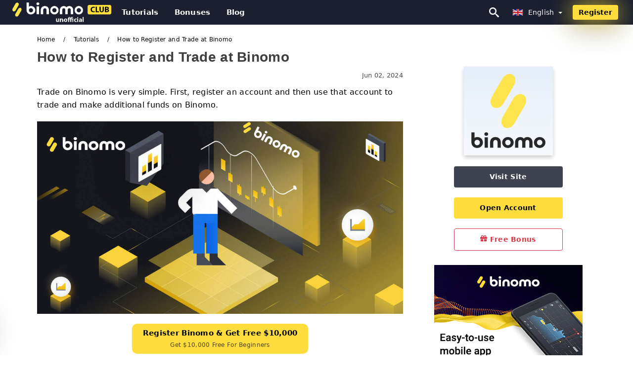

--- FILE ---
content_type: text/html; charset=UTF-8
request_url: https://binomoclub.com/how-to-register-and-trade-at-binomo-1009113
body_size: 30262
content:
<!DOCTYPE html>
<html  lang="en">

<head>
    <meta charset="utf-8">
    <meta http-equiv="Content-Language" content="en" />
    <meta name="viewport" content="width=device-width, initial-scale=1.0">
            <title>How to Register and Trade at Binomo</title>
        <meta name="description" content="Trade on Binomo is very simple. First, register an account and then use that account to trade and make additional funds on Binomo." />
        <meta itemprop="image" content="https://binomoclub.com/images/binomo/1717318803146/large/how-to-register-and-trade-at-binomo.jpg" />
        <link rel="canonical" href="https://binomoclub.com/how-to-register-and-trade-at-binomo-1009113" />
        <link href="https://binomoclub.com/favicon.ico" rel="shortcut icon" type="image/x-icon" />
        <meta name="twitter:card" content="summary" />
        <meta name="twitter:description" content="Trade on Binomo is very simple. First, register an account and then use that account to trade and make additional funds on Binomo." />
        <meta name="twitter:title" content="How to Register and Trade at Binomo" />
        <meta name="twitter:image" content="https://binomoclub.com/images/binomo/1717318803146/large/how-to-register-and-trade-at-binomo.jpg" />
        <meta name="twitter:site" content="@binomoclub">
        <meta name="twitter:creator" content="@binomoclub">
        <meta property="og:type" content="article" />
        <meta property="og:locale" content="en" />
        <meta property="og:site_name" content="Binomo Club" />
        <meta property="og:url" itemprop="url" content="https://binomoclub.com/how-to-register-and-trade-at-binomo-1009113" />
        <meta property="og:image" content="https://binomoclub.com/images/binomo/1717318803146/large/how-to-register-and-trade-at-binomo.jpg" />
        <meta property="og:title" content="How to Register and Trade at Binomo" />
        <meta property="og:description" content="Trade on Binomo is very simple. First, register an account and then use that account to trade and make additional funds on Binomo." />
                    <meta property="og:updated_time" content="2024-06-02T03:00:03-07:00" />
            <meta property="article:published_time" content="2024-01-12T01:00:01-08:00" />
            <meta property="article:modified_time" content="2024-06-02T03:00:03-07:00" />
                            <meta name="robots" content="index, follow" />
                <meta name="theme-color" content="#000000" />
        <link rel="icon" href="https://binomoclub.com/img/favicon/favicon_48x48.png" type="image/png">
        <link rel="apple-touch-icon" href="https://binomoclub.com/img/favicon/app_72x72.png">
        <link rel="apple-touch-icon" sizes="114x114" href="https://binomoclub.com/img/favicon/app_114x114.png">
                            <script type="application/ld+json">
                {"@context":"https://schema.org","@type":"Article","mainEntityOfPage":{"@type":"WebPage","@id":"https://binomoclub.com/how-to-register-and-trade-at-binomo-1009113/"},"headline":"How to Register and Trade at Binomo","description":"Trade on Binomo is very simple. First, register an account and then use that account to trade and make additional funds on Binomo.","image":{"@type":"ImageObject","url":"https://binomoclub.com/images/binomo/1717318803146/original/how-to-register-and-trade-at-binomo.jpg","width":1400,"height":700},"author":{"@type":"Person","name":"Binomo Club","url":"https://binomoclub.com/img/admin.png"},"publisher":{"@type":"Organization","name":"Binomo Club","logo":{"@type":"ImageObject","url":"https://binomoclub.com/img/logo.png","width":250,"height":30}},"datePublished":"2024-01-12T01:00:01-08:00","dateModified":"2024-06-02T03:00:03-07:00","inLanguage":"en"}            </script>
                            <script type="application/ld+json">
                {"@context":"https://schema.org","@type":"BreadcrumbList","itemListElement":[{"@type":"ListItem","position":1,"name":"Binomo Club","item":"https://binomoclub.com/"},{"@type":"ListItem","position":2,"name":"Tutorials","item":"https://binomoclub.com/tutorials/"},{"@type":"ListItem","position":3,"name":"How to Register and Trade at Binomo","item":"https://binomoclub.com/how-to-register-and-trade-at-binomo-1009113/"}]}            </script>
                        <!-- Google Tag Manager -->
<script>(function(w,d,s,l,i){w[l]=w[l]||[];w[l].push({'gtm.start':
new Date().getTime(),event:'gtm.js'});var f=d.getElementsByTagName(s)[0],
j=d.createElement(s),dl=l!='dataLayer'?'&l='+l:'';j.async=true;j.src=
'https://www.googletagmanager.com/gtm.js?id='+i+dl;f.parentNode.insertBefore(j,f);
})(window,document,'script','dataLayer','GTM-KXTSZB8');</script>
<!-- End Google Tag Manager -->    <link rel="stylesheet" href="https://binomoclub.com/css/main/bootstrap3.min.css">
    <link rel="stylesheet" href="https://binomoclub.com/css/main/custom.css">
    <script src="https://binomoclub.com/js/main/jquery.js"></script>
    <script type='text/javascript'>
        var language = "en";
        var isRotate = "";
        var ajaxUrl = "https://binomoclub.com/";
        var ajaxUrlLanguage = "https://binomoclub.com/";
        var searchText = "text";
        var isDetail = "1";
        var isIndex = "0";
        var post_code = "";
        if (isDetail == 1) {
            post_code = "1009113";
        }
        var gillion = {
            "siteurl": "",
            "loggedin": "",
            "page_loader": "1",
            "notice": "enable",
            "header_animation_dropdown_delay": "1000",
            "header_animation_dropdown": "easeOutQuint",
            "header_animation_dropdown_speed": "300",
            "lightbox_opacity": "0.88",
            "lightbox_transition": "elastic",
            "page_numbers_prev": "Previous",
            "page_numbers_next": "Next",
            "rtl_support": "",
            "footer_parallax": "",
            "social_share": "{\"email\":true,\"twitter\":true,\"facebook\":true,\"whatsapp\":true,\"vkontakte\":true,\"telegram\":true}",
            "text_show_all": "Show All",
            "platform_url": ""
        };
    </script>
</head>

<body class=" home page-template-default page page-id-27183 sh-body-header-sticky sh-bookmarks-style_title sh-title-style1 sh-section-tabs-style1 sh-carousel-style1 sh-carousel-position-title sh-post-categories-style2 sh-review-style1 sh-meta-order-bottom sh-categories-position-image sh-media-icon-style1 sh-wc-labels-off wpb-js-composer js-comp-ver-6.1 vc_responsive">
    <!-- Google Tag Manager (noscript) -->
<noscript><iframe src="https://www.googletagmanager.com/ns.html?id=GTM-KXTSZB8"
height="0" width="0" style="display:none;visibility:hidden"></iframe></noscript>
<!-- End Google Tag Manager (noscript) -->    <div id="page-container" class=" directionLTR">
        <div class="off-canvas-overlay"></div>
<aside class="off-canvas general-sidebar hide">
    <div class="main-panel navbar-general ">
        <div class="logo-mobile">
            <a title="binomoclub.com" href="https://binomoclub.com/" class="header-logo-container">
                
<img class="img-fill lazyload logo sh-standard-logo" src="[data-uri]" data-src="https://binomoclub.com/img/logo.png" alt="Binomo Club" title="Binomo Club">
<noscript>
<img class="img-fill img-noscript logo sh-standard-logo" src="https://binomoclub.com/img/logo.png" alt="Binomo Club" title="Binomo Club">
</noscript>            </a>
        </div>
        <div class="sidebar-close">
            <div class="btn off-canvas-toggle btn-span-cl">
                <i class="fa fa-times-circle"></i>
                <svg class="svg-inline--fa" xmlns="http://www.w3.org/2000/svg" viewBox="0 0 512 512">
                    <path d="M256 0c-141.385 0-256 114.615-256 256s114.615 256 256 256 256-114.615 256-256-114.615-256-256-256zM256 464c-114.875 0-208-93.125-208-208s93.125-208 208-208 208 93.125 208 208-93.125 208-208 208z"></path>
                    <path d="M336 128l-80 80-80-80-48 48 80 80-80 80 48 48 80-80 80 80 48-48-80-80 80-80z"></path>
                </svg>
            </div>
        </div>
    </div>

    <div class="sidebar-nav-panel navbar-general">
        <ul id="mobile-menu" class="mobile-menu nav navbar-nav ">
                                <li itemscope="itemscope" itemtype="https://www.schema.org/SiteNavigationElement" class="menu-item menu-item-type-taxonomy menu-item-object-category menu-item-30146 text-capitalize ">
                        <a title="Tutorials" href="https://binomoclub.com/tutorials">Tutorials</a>
                    </li>
                                    <li itemscope="itemscope" itemtype="https://www.schema.org/SiteNavigationElement" class="menu-item menu-item-type-taxonomy menu-item-object-category menu-item-30146 text-capitalize ">
                        <a title="Bonuses" href="https://binomoclub.com/bonuses">Bonuses</a>
                    </li>
                                    <li itemscope="itemscope" itemtype="https://www.schema.org/SiteNavigationElement" class="menu-item menu-item-type-taxonomy menu-item-object-category menu-item-30146 text-capitalize ">
                        <a title="Blog" href="https://binomoclub.com/blog">Blog</a>
                    </li>
                        </ul>
    </div>
    <div class="bt-register-menu-mobile">
        <div class="button-fixed-menu">
            <div class=" su-button-animated-small">
    <a href="https://binomoclub.com/binomo-register" title="Register Binomo" rel="nofollow sponsored noopener" target="_blank" class="btn_start-trading ot-btn ">Register Binomo    </a>
</div>
        </div>
    </div>
</aside>
<header class="primary-mobile">
    <nav class="navbar navbar-general navbar-fixed-top ">
        <div class="left-part">
            <ul class="nav">
                <li class="menu-item sh-nav-canas-sidebar">
                    <div class="off-canvas-toggle mobile-menu btn-span-cl">
                        <svg viewBox="0 0 24 24" width="24" height="24" fill="currentColor" class="btn-menu__icon">
                            <path d="M1 6C1 5.44772 1.44772 5 2 5H23C23.5523 5 24 5.44772 24 6C24 6.55228 23.5523 7 23 7H2C1.44772 7 1 6.55228 1 6Z"></path>
                            <path d="M1 12C1 11.4477 1.44772 11 2 11H13C13.5523 11 14 11.4477 14 12C14 12.5523 13.5523 13 13 13H2C1.44772 13 1 12.5523 1 12Z"></path>
                            <path d="M1 18C1 17.4477 1.44772 17 2 17H18C18.5523 17 19 17.4477 19 18C19 18.5523 18.5523 19 18 19H2C1.44772 19 1 18.5523 1 18Z"></path>
                        </svg>
                    </div>
                </li>
            </ul>
            <a title="binomoclub.com" href="https://binomoclub.com/" class="header-logo-container">
                
<img class="img-fill lazyload logo sh-standard-logo" src="[data-uri]" data-src="https://binomoclub.com/img/logo-mobile.png" alt="Binomo Club" title="Binomo Club">
<noscript>
<img class="img-fill img-noscript logo sh-standard-logo" src="https://binomoclub.com/img/logo-mobile.png" alt="Binomo Club" title="Binomo Club">
</noscript>            </a>
        </div>
        <div class="right-part">
            <ul class="nav sh-nav navbar-right">
                <li class="menu-item sh-nav-search sh-nav-special">
                    <div title="search" class="btn-span-cl" >
                        <svg class="svg-inline--fa" xmlns="http://www.w3.org/2000/svg" viewBox="0 0 512 512">
                            <path d="M496.131 435.698l-121.276-103.147c-12.537-11.283-25.945-16.463-36.776-15.963 28.628-33.534 45.921-77.039 45.921-124.588 0-106.039-85.961-192-192-192s-192 85.961-192 192 85.961 192 192 192c47.549 0 91.054-17.293 124.588-45.922-0.5 10.831 4.68 24.239 15.963 36.776l103.147 121.276c17.661 19.623 46.511 21.277 64.11 3.678s15.946-46.449-3.677-64.11zM192 320c-70.692 0-128-57.308-128-128s57.308-128 128-128 128 57.308 128 128-57.307 128-128 128z"></path>
                        </svg>
                    </div>
                </li>
                <li class="dropdown">
                    
<li class="dropdown  dropdown-language  ">
        <a href="#" class="dropdown-toggle popover-lang" style="display: initial">
         <div class="img-fill lazyload wpml-ls-flag flag-bg flag-bg-small  flag-bg-en"
             data-src="https://binomoclub.com/img/flag/flags.png" >
        </div>
        <noscript>
        <div class="img-fill img-noscript wpml-ls-flag flag-bg flag-bg-small  flag-bg-en" style="background-image: url(https://binomoclub.com/img/flag/flags.png);">
        </div>
        </noscript>
        
        <span style="text-transform: capitalize;"> English </span> 
        <span class="caret"></span>

    </a>
            <ul class="dropdown-menu " style="display: none;">	
                            <li class="lang-item lang-item-6 lang-item-ru lang-item-first">
                      <a  title="كيفية التسجيل والتجارة في Binomo " lang="ar" hreflang="ar" href="https://binomoclub.com/ar/kyfy-altsgyl-oaltgar-fy-binomo-1009113">
                        <div class="img-fill lazyload wpml-ls-flag flag-bg flag-bg-small  flag-bg-ar"
                             data-src="https://binomoclub.com/img/flag/flags.png" >
                        </div>
                        <noscript>
                        <div class="img-fill img-noscript wpml-ls-flag flag-bg flag-bg-small  flag-bg-ar" style="background-image: url(https://binomoclub.com/img/flag/flags.png);">
                        </div>
                        </noscript>
                        <span>العربيّة</span>
                    </a>
                </li>
                                <li class="lang-item lang-item-6 lang-item-ru lang-item-first">
                      <a  title="如何在 Binomo 注册和交易" lang="zh" hreflang="zh" href="https://binomoclub.com/zh/ru-he-zai-binomo-zhu-ce-he-jiao-yi-1009113">
                        <div class="img-fill lazyload wpml-ls-flag flag-bg flag-bg-small  flag-bg-zh"
                             data-src="https://binomoclub.com/img/flag/flags.png" >
                        </div>
                        <noscript>
                        <div class="img-fill img-noscript wpml-ls-flag flag-bg flag-bg-small  flag-bg-zh" style="background-image: url(https://binomoclub.com/img/flag/flags.png);">
                        </div>
                        </noscript>
                        <span>简体中文</span>
                    </a>
                </li>
                                <li class="lang-item lang-item-6 lang-item-ru lang-item-first">
                      <a  title=" Binomo पर पंजीकरण और व्यापार कैसे करें" lang="hi" hreflang="hi" href="https://binomoclub.com/hi/binomo-para-panjaiikaranae-oura-vayaaapaaara-kaaisae-karaen-1009113">
                        <div class="img-fill lazyload wpml-ls-flag flag-bg flag-bg-small  flag-bg-hi"
                             data-src="https://binomoclub.com/img/flag/flags.png" >
                        </div>
                        <noscript>
                        <div class="img-fill img-noscript wpml-ls-flag flag-bg flag-bg-small  flag-bg-hi" style="background-image: url(https://binomoclub.com/img/flag/flags.png);">
                        </div>
                        </noscript>
                        <span>हिन्दी</span>
                    </a>
                </li>
                                <li class="lang-item lang-item-6 lang-item-ru lang-item-first">
                      <a  title="Cara Mendaftar dan Berdagang di Binomo" lang="id" hreflang="id" href="https://binomoclub.com/id/cara-mendaftar-dan-berdagang-di-binomo-1009113">
                        <div class="img-fill lazyload wpml-ls-flag flag-bg flag-bg-small  flag-bg-id"
                             data-src="https://binomoclub.com/img/flag/flags.png" >
                        </div>
                        <noscript>
                        <div class="img-fill img-noscript wpml-ls-flag flag-bg flag-bg-small  flag-bg-id" style="background-image: url(https://binomoclub.com/img/flag/flags.png);">
                        </div>
                        </noscript>
                        <span>Indonesia</span>
                    </a>
                </li>
                                <li class="lang-item lang-item-6 lang-item-ru lang-item-first">
                      <a  title="نحوه ثبت نام و تجارت در Binomo " lang="fa" hreflang="fa" href="https://binomoclub.com/fa/nhoh-thbt-nam-o-tgart-dr-binomo-1009113">
                        <div class="img-fill lazyload wpml-ls-flag flag-bg flag-bg-small  flag-bg-fa"
                             data-src="https://binomoclub.com/img/flag/flags.png" >
                        </div>
                        <noscript>
                        <div class="img-fill img-noscript wpml-ls-flag flag-bg flag-bg-small  flag-bg-fa" style="background-image: url(https://binomoclub.com/img/flag/flags.png);">
                        </div>
                        </noscript>
                        <span>فارسی</span>
                    </a>
                </li>
                                <li class="lang-item lang-item-6 lang-item-ru lang-item-first">
                      <a  title=" Binomo میں رجسٹر اور تجارت کیسے کریں۔" lang="ur" hreflang="ur" href="https://binomoclub.com/ur/binomo-myn-rgsttr-aor-tgart-kysy-kryn-1009113">
                        <div class="img-fill lazyload wpml-ls-flag flag-bg flag-bg-small  flag-bg-ur"
                             data-src="https://binomoclub.com/img/flag/flags.png" >
                        </div>
                        <noscript>
                        <div class="img-fill img-noscript wpml-ls-flag flag-bg flag-bg-small  flag-bg-ur" style="background-image: url(https://binomoclub.com/img/flag/flags.png);">
                        </div>
                        </noscript>
                        <span>اردو</span>
                    </a>
                </li>
                                <li class="lang-item lang-item-6 lang-item-ru lang-item-first">
                      <a  title=" Binomo এ কীভাবে নিবন্ধন এবং বাণিজ্য করবেন" lang="bn" hreflang="bn" href="https://binomoclub.com/bn/binomo-e-keevabe-nibndhn-ebng-banijz-krben-1009113">
                        <div class="img-fill lazyload wpml-ls-flag flag-bg flag-bg-small  flag-bg-bn"
                             data-src="https://binomoclub.com/img/flag/flags.png" >
                        </div>
                        <noscript>
                        <div class="img-fill img-noscript wpml-ls-flag flag-bg flag-bg-small  flag-bg-bn" style="background-image: url(https://binomoclub.com/img/flag/flags.png);">
                        </div>
                        </noscript>
                        <span>বাংলা</span>
                    </a>
                </li>
                                <li class="lang-item lang-item-6 lang-item-ru lang-item-first">
                      <a  title="วิธีลงทะเบียนและซื้อขายที่ Binomo" lang="th" hreflang="th" href="https://binomoclub.com/th/withiilngthaebiiynaelachuue-khaaythii-binomo-1009113">
                        <div class="img-fill lazyload wpml-ls-flag flag-bg flag-bg-small  flag-bg-th"
                             data-src="https://binomoclub.com/img/flag/flags.png" >
                        </div>
                        <noscript>
                        <div class="img-fill img-noscript wpml-ls-flag flag-bg flag-bg-small  flag-bg-th" style="background-image: url(https://binomoclub.com/img/flag/flags.png);">
                        </div>
                        </noscript>
                        <span>ไทย</span>
                    </a>
                </li>
                                <li class="lang-item lang-item-6 lang-item-ru lang-item-first">
                      <a  title="Cách đăng ký và giao dịch tại Binomo" lang="vi" hreflang="vi" href="https://binomoclub.com/vi/cach-dang-ky-va-giao-dich-tai-binomo-1009113">
                        <div class="img-fill lazyload wpml-ls-flag flag-bg flag-bg-small  flag-bg-vi"
                             data-src="https://binomoclub.com/img/flag/flags.png" >
                        </div>
                        <noscript>
                        <div class="img-fill img-noscript wpml-ls-flag flag-bg flag-bg-small  flag-bg-vi" style="background-image: url(https://binomoclub.com/img/flag/flags.png);">
                        </div>
                        </noscript>
                        <span>Tiếng Việt</span>
                    </a>
                </li>
                                <li class="lang-item lang-item-6 lang-item-ru lang-item-first">
                      <a  title="Как зарегистрироваться и торговать на Binomo" lang="ru" hreflang="ru" href="https://binomoclub.com/ru/kak-zaregistrirovatsia-i-torgovat-na-binomo-1009113">
                        <div class="img-fill lazyload wpml-ls-flag flag-bg flag-bg-small  flag-bg-ru"
                             data-src="https://binomoclub.com/img/flag/flags.png" >
                        </div>
                        <noscript>
                        <div class="img-fill img-noscript wpml-ls-flag flag-bg flag-bg-small  flag-bg-ru" style="background-image: url(https://binomoclub.com/img/flag/flags.png);">
                        </div>
                        </noscript>
                        <span>Русский</span>
                    </a>
                </li>
                                <li class="lang-item lang-item-6 lang-item-ru lang-item-first">
                      <a  title="Binomo에 등록하고 거래하는 방법" lang="ko" hreflang="ko" href="https://binomoclub.com/ko/binomoe-deungroghago-georaehaneun-bangbeob-1009113">
                        <div class="img-fill lazyload wpml-ls-flag flag-bg flag-bg-small  flag-bg-ko"
                             data-src="https://binomoclub.com/img/flag/flags.png" >
                        </div>
                        <noscript>
                        <div class="img-fill img-noscript wpml-ls-flag flag-bg flag-bg-small  flag-bg-ko" style="background-image: url(https://binomoclub.com/img/flag/flags.png);">
                        </div>
                        </noscript>
                        <span>한국어</span>
                    </a>
                </li>
                                <li class="lang-item lang-item-6 lang-item-ru lang-item-first">
                      <a  title="Cómo registrarse y operar en Binomo" lang="es" hreflang="es" href="https://binomoclub.com/es/como-registrarse-y-operar-en-binomo-1009113">
                        <div class="img-fill lazyload wpml-ls-flag flag-bg flag-bg-small  flag-bg-es"
                             data-src="https://binomoclub.com/img/flag/flags.png" >
                        </div>
                        <noscript>
                        <div class="img-fill img-noscript wpml-ls-flag flag-bg flag-bg-small  flag-bg-es" style="background-image: url(https://binomoclub.com/img/flag/flags.png);">
                        </div>
                        </noscript>
                        <span>Español</span>
                    </a>
                </li>
                                <li class="lang-item lang-item-6 lang-item-ru lang-item-first">
                      <a  title="Como se registrar e negociar na Binomo" lang="pt" hreflang="pt" href="https://binomoclub.com/pt/como-se-registrar-e-negociar-na-binomo-1009113">
                        <div class="img-fill lazyload wpml-ls-flag flag-bg flag-bg-small  flag-bg-pt"
                             data-src="https://binomoclub.com/img/flag/flags.png" >
                        </div>
                        <noscript>
                        <div class="img-fill img-noscript wpml-ls-flag flag-bg flag-bg-small  flag-bg-pt" style="background-image: url(https://binomoclub.com/img/flag/flags.png);">
                        </div>
                        </noscript>
                        <span>Português</span>
                    </a>
                </li>
                                <li class="lang-item lang-item-6 lang-item-ru lang-item-first">
                      <a  title="Comment s'inscrire et trader chez Binomo" lang="fr" hreflang="fr" href="https://binomoclub.com/fr/comment-sinscrire-et-trader-chez-binomo-1009113">
                        <div class="img-fill lazyload wpml-ls-flag flag-bg flag-bg-small  flag-bg-fr"
                             data-src="https://binomoclub.com/img/flag/flags.png" >
                        </div>
                        <noscript>
                        <div class="img-fill img-noscript wpml-ls-flag flag-bg flag-bg-small  flag-bg-fr" style="background-image: url(https://binomoclub.com/img/flag/flags.png);">
                        </div>
                        </noscript>
                        <span>Français</span>
                    </a>
                </li>
                                <li class="lang-item lang-item-6 lang-item-ru lang-item-first">
                      <a  title="So registrieren und handeln Sie bei Binomo" lang="de" hreflang="de" href="https://binomoclub.com/de/so-registrieren-und-handeln-sie-bei-binomo-1009113">
                        <div class="img-fill lazyload wpml-ls-flag flag-bg flag-bg-small  flag-bg-de"
                             data-src="https://binomoclub.com/img/flag/flags.png" >
                        </div>
                        <noscript>
                        <div class="img-fill img-noscript wpml-ls-flag flag-bg flag-bg-small  flag-bg-de" style="background-image: url(https://binomoclub.com/img/flag/flags.png);">
                        </div>
                        </noscript>
                        <span>Deutsch</span>
                    </a>
                </li>
                                <li class="lang-item lang-item-6 lang-item-ru lang-item-first">
                      <a  title="Binomo'ya Nasıl Kaydolunur ve Ticaret Yapılır?" lang="tr" hreflang="tr" href="https://binomoclub.com/tr/binomoya-nasil-kaydolunur-ve-ticaret-yapilir-1009113">
                        <div class="img-fill lazyload wpml-ls-flag flag-bg flag-bg-small  flag-bg-tr"
                             data-src="https://binomoclub.com/img/flag/flags.png" >
                        </div>
                        <noscript>
                        <div class="img-fill img-noscript wpml-ls-flag flag-bg flag-bg-small  flag-bg-tr" style="background-image: url(https://binomoclub.com/img/flag/flags.png);">
                        </div>
                        </noscript>
                        <span>Türkçe</span>
                    </a>
                </li>
                                <li class="lang-item lang-item-6 lang-item-ru lang-item-first">
                      <a  title="Hoe te registreren en te handelen bij Binomo" lang="nl" hreflang="nl" href="https://binomoclub.com/nl/hoe-te-registreren-en-te-handelen-bij-binomo-1009113">
                        <div class="img-fill lazyload wpml-ls-flag flag-bg flag-bg-small  flag-bg-nl"
                             data-src="https://binomoclub.com/img/flag/flags.png" >
                        </div>
                        <noscript>
                        <div class="img-fill img-noscript wpml-ls-flag flag-bg flag-bg-small  flag-bg-nl" style="background-image: url(https://binomoclub.com/img/flag/flags.png);">
                        </div>
                        </noscript>
                        <span>Dutch</span>
                    </a>
                </li>
                                <li class="lang-item lang-item-6 lang-item-ru lang-item-first">
                      <a  title="Hvordan registrere og handle hos Binomo" lang="no" hreflang="no" href="https://binomoclub.com/no/hvordan-registrere-og-handle-hos-binomo-1009113">
                        <div class="img-fill lazyload wpml-ls-flag flag-bg flag-bg-small  flag-bg-no"
                             data-src="https://binomoclub.com/img/flag/flags.png" >
                        </div>
                        <noscript>
                        <div class="img-fill img-noscript wpml-ls-flag flag-bg flag-bg-small  flag-bg-no" style="background-image: url(https://binomoclub.com/img/flag/flags.png);">
                        </div>
                        </noscript>
                        <span>Norsk bokmål</span>
                    </a>
                </li>
                                <li class="lang-item lang-item-6 lang-item-ru lang-item-first">
                      <a  title="Hur man registrerar sig och handlar hos Binomo" lang="sv" hreflang="sv" href="https://binomoclub.com/sv/hur-man-registrerar-sig-och-handlar-hos-binomo-1009113">
                        <div class="img-fill lazyload wpml-ls-flag flag-bg flag-bg-small  flag-bg-sv"
                             data-src="https://binomoclub.com/img/flag/flags.png" >
                        </div>
                        <noscript>
                        <div class="img-fill img-noscript wpml-ls-flag flag-bg flag-bg-small  flag-bg-sv" style="background-image: url(https://binomoclub.com/img/flag/flags.png);">
                        </div>
                        </noscript>
                        <span>Svenska</span>
                    </a>
                </li>
                                <li class="lang-item lang-item-6 lang-item-ru lang-item-first">
                      <a  title="Binomo இல் பதிவு செய்து வர்த்தகம் செய்வது எப்படி" lang="ta" hreflang="ta" href="https://binomoclub.com/ta/binomo-il-ptivu-ceytu-vrttkm-ceyvtu-epptti-1009113">
                        <div class="img-fill lazyload wpml-ls-flag flag-bg flag-bg-small  flag-bg-ta"
                             data-src="https://binomoclub.com/img/flag/flags.png" >
                        </div>
                        <noscript>
                        <div class="img-fill img-noscript wpml-ls-flag flag-bg flag-bg-small  flag-bg-ta" style="background-image: url(https://binomoclub.com/img/flag/flags.png);">
                        </div>
                        </noscript>
                        <span>Tamil</span>
                    </a>
                </li>
                                <li class="lang-item lang-item-6 lang-item-ru lang-item-first">
                      <a  title="Paano Magrehistro at Magkalakal sa Binomo" lang="tl" hreflang="tl" href="https://binomoclub.com/tl/paano-magrehistro-at-magkalakal-sa-binomo-1009113">
                        <div class="img-fill lazyload wpml-ls-flag flag-bg flag-bg-small  flag-bg-tl"
                             data-src="https://binomoclub.com/img/flag/flags.png" >
                        </div>
                        <noscript>
                        <div class="img-fill img-noscript wpml-ls-flag flag-bg flag-bg-small  flag-bg-tl" style="background-image: url(https://binomoclub.com/img/flag/flags.png);">
                        </div>
                        </noscript>
                        <span>Filipino</span>
                    </a>
                </li>
                                <li class="lang-item lang-item-6 lang-item-ru lang-item-first">
                      <a  title="Indlela Yokubhalisa Nokuhweba e-Binomo" lang="zu" hreflang="zu" href="https://binomoclub.com/zu/indlela-yokubhalisa-nokuhweba-e-binomo-1009113">
                        <div class="img-fill lazyload wpml-ls-flag flag-bg flag-bg-small  flag-bg-zu"
                             data-src="https://binomoclub.com/img/flag/flags.png" >
                        </div>
                        <noscript>
                        <div class="img-fill img-noscript wpml-ls-flag flag-bg flag-bg-small  flag-bg-zu" style="background-image: url(https://binomoclub.com/img/flag/flags.png);">
                        </div>
                        </noscript>
                        <span>Zulu</span>
                    </a>
                </li>
                                <li class="lang-item lang-item-6 lang-item-ru lang-item-first">
                      <a  title="Uburyo bwo kwiyandikisha no gucuruza kuri Binomo" lang="rw" hreflang="rw" href="https://binomoclub.com/rw/uburyo-bwo-kwiyandikisha-no-gucuruza-kuri-binomo-1009113">
                        <div class="img-fill lazyload wpml-ls-flag flag-bg flag-bg-small  flag-bg-rw"
                             data-src="https://binomoclub.com/img/flag/flags.png" >
                        </div>
                        <noscript>
                        <div class="img-fill img-noscript wpml-ls-flag flag-bg flag-bg-small  flag-bg-rw" style="background-image: url(https://binomoclub.com/img/flag/flags.png);">
                        </div>
                        </noscript>
                        <span>Kinyarwanda</span>
                    </a>
                </li>
                                <li class="lang-item lang-item-6 lang-item-ru lang-item-first">
                      <a  title="Як зареєструватися та торгувати в Binomo" lang="uk" hreflang="uk" href="https://binomoclub.com/uk/iak-zarejestruvatisia-ta-torguvati-v-binomo-1009113">
                        <div class="img-fill lazyload wpml-ls-flag flag-bg flag-bg-small  flag-bg-uk"
                             data-src="https://binomoclub.com/img/flag/flags.png" >
                        </div>
                        <noscript>
                        <div class="img-fill img-noscript wpml-ls-flag flag-bg flag-bg-small  flag-bg-uk" style="background-image: url(https://binomoclub.com/img/flag/flags.png);">
                        </div>
                        </noscript>
                        <span>Українська</span>
                    </a>
                </li>
                                <li class="lang-item lang-item-6 lang-item-ru lang-item-first">
                      <a  title="Sådan registreres og handles hos Binomo" lang="da" hreflang="da" href="https://binomoclub.com/da/sadan-registreres-og-handles-hos-binomo-1009113">
                        <div class="img-fill lazyload wpml-ls-flag flag-bg flag-bg-small  flag-bg-da"
                             data-src="https://binomoclub.com/img/flag/flags.png" >
                        </div>
                        <noscript>
                        <div class="img-fill img-noscript wpml-ls-flag flag-bg flag-bg-small  flag-bg-da" style="background-image: url(https://binomoclub.com/img/flag/flags.png);">
                        </div>
                        </noscript>
                        <span>Dansk</span>
                    </a>
                </li>
                                <li class="lang-item lang-item-6 lang-item-ru lang-item-first">
                      <a  title="Jinsi ya Kusajili na Biashara katika Binomo" lang="sw" hreflang="sw" href="https://binomoclub.com/sw/jinsi-ya-kusajili-na-biashara-katika-binomo-1009113">
                        <div class="img-fill lazyload wpml-ls-flag flag-bg flag-bg-small  flag-bg-sw"
                             data-src="https://binomoclub.com/img/flag/flags.png" >
                        </div>
                        <noscript>
                        <div class="img-fill img-noscript wpml-ls-flag flag-bg flag-bg-small  flag-bg-sw" style="background-image: url(https://binomoclub.com/img/flag/flags.png);">
                        </div>
                        </noscript>
                        <span>Kiswahili</span>
                    </a>
                </li>
                                <li class="lang-item lang-item-6 lang-item-ru lang-item-first">
                      <a  title="როგორ დავრეგისტრირდეთ და ვაჭროთ Binomo-ში" lang="ka" hreflang="ka" href="https://binomoclub.com/ka/rogor-davregistrirdet-da-vachrot-binomo-shi-1009113">
                        <div class="img-fill lazyload wpml-ls-flag flag-bg flag-bg-small  flag-bg-ka"
                             data-src="https://binomoclub.com/img/flag/flags.png" >
                        </div>
                        <noscript>
                        <div class="img-fill img-noscript wpml-ls-flag flag-bg flag-bg-small  flag-bg-ka" style="background-image: url(https://binomoclub.com/img/flag/flags.png);">
                        </div>
                        </noscript>
                        <span>ქართული</span>
                    </a>
                </li>
                                <li class="lang-item lang-item-6 lang-item-ru lang-item-first">
                      <a  title="Binomo-да қалай тіркелуге және сауда жасауға болады" lang="kk" hreflang="kk" href="https://binomoclub.com/kk/binomo-da-qalai-tirkeluge-zane-sauda-zasauga-bolady-1009113">
                        <div class="img-fill lazyload wpml-ls-flag flag-bg flag-bg-small  flag-bg-kk"
                             data-src="https://binomoclub.com/img/flag/flags.png" >
                        </div>
                        <noscript>
                        <div class="img-fill img-noscript wpml-ls-flag flag-bg flag-bg-small  flag-bg-kk" style="background-image: url(https://binomoclub.com/img/flag/flags.png);">
                        </div>
                        </noscript>
                        <span>Қазақша</span>
                    </a>
                </li>
                                <li class="lang-item lang-item-6 lang-item-ru lang-item-first">
                      <a  title="Hoe om te registreer en te handel by Binomo" lang="af" hreflang="af" href="https://binomoclub.com/af/hoe-om-te-registreer-en-te-handel-by-binomo-1009113">
                        <div class="img-fill lazyload wpml-ls-flag flag-bg flag-bg-small  flag-bg-af"
                             data-src="https://binomoclub.com/img/flag/flags.png" >
                        </div>
                        <noscript>
                        <div class="img-fill img-noscript wpml-ls-flag flag-bg flag-bg-small  flag-bg-af" style="background-image: url(https://binomoclub.com/img/flag/flags.png);">
                        </div>
                        </noscript>
                        <span>Afrikaans</span>
                    </a>
                </li>
                                <li class="lang-item lang-item-6 lang-item-ru lang-item-first">
                      <a  title="Ինչպես գրանցվել և առևտուր անել Binomo-ում" lang="hy" hreflang="hy" href="https://binomoclub.com/hy/inchpes-grancvel-ev-arevtvour-anel-binomo-voum-1009113">
                        <div class="img-fill lazyload wpml-ls-flag flag-bg flag-bg-small  flag-bg-hy"
                             data-src="https://binomoclub.com/img/flag/flags.png" >
                        </div>
                        <noscript>
                        <div class="img-fill img-noscript wpml-ls-flag flag-bg flag-bg-small  flag-bg-hy" style="background-image: url(https://binomoclub.com/img/flag/flags.png);">
                        </div>
                        </noscript>
                        <span>Հայերեն</span>
                    </a>
                </li>
                                <li class="lang-item lang-item-6 lang-item-ru lang-item-first">
                      <a  title="Binomo-da necə qeydiyyatdan keçmək və ticarət etmək olar" lang="az" hreflang="az" href="https://binomoclub.com/az/binomo-da-nece-qeydiyyatdan-kecmek-ve-ticaret-etmek-olar-1009113">
                        <div class="img-fill lazyload wpml-ls-flag flag-bg flag-bg-small  flag-bg-az"
                             data-src="https://binomoclub.com/img/flag/flags.png" >
                        </div>
                        <noscript>
                        <div class="img-fill img-noscript wpml-ls-flag flag-bg flag-bg-small  flag-bg-az" style="background-image: url(https://binomoclub.com/img/flag/flags.png);">
                        </div>
                        </noscript>
                        <span>آذربايجان</span>
                    </a>
                </li>
                                <li class="lang-item lang-item-6 lang-item-ru lang-item-first">
                      <a  title="በ Binomo እንዴት መመዝገብ እና መገበያየት እንደሚቻል" lang="am" hreflang="am" href="https://binomoclub.com/am/ba-binomo-enedeete-mamazegabe-enaa-magabayaayate-enedamicaale-1009113">
                        <div class="img-fill lazyload wpml-ls-flag flag-bg flag-bg-small  flag-bg-am"
                             data-src="https://binomoclub.com/img/flag/flags.png" >
                        </div>
                        <noscript>
                        <div class="img-fill img-noscript wpml-ls-flag flag-bg flag-bg-small  flag-bg-am" style="background-image: url(https://binomoclub.com/img/flag/flags.png);">
                        </div>
                        </noscript>
                        <span>አማርኛ</span>
                    </a>
                </li>
                                <li class="lang-item lang-item-6 lang-item-ru lang-item-first">
                      <a  title="Binomo-da nädip hasaba alynmaly we söwda etmeli" lang="tk" hreflang="tk" href="https://binomoclub.com/tk/binomo-da-nadip-hasaba-alynmaly-we-sowda-etmeli-1009113">
                        <div class="img-fill lazyload wpml-ls-flag flag-bg flag-bg-small  flag-bg-tk"
                             data-src="https://binomoclub.com/img/flag/flags.png" >
                        </div>
                        <noscript>
                        <div class="img-fill img-noscript wpml-ls-flag flag-bg flag-bg-small  flag-bg-tk" style="background-image: url(https://binomoclub.com/img/flag/flags.png);">
                        </div>
                        </noscript>
                        <span>Туркмен</span>
                    </a>
                </li>
                                <li class="lang-item lang-item-6 lang-item-ru lang-item-first">
                      <a  title="Binomo-da qanday ro'yxatdan o'tish va savdo qilish kerak" lang="uz" hreflang="uz" href="https://binomoclub.com/uz/binomo-da-qanday-royxatdan-otish-va-savdo-qilish-kerak-1009113">
                        <div class="img-fill lazyload wpml-ls-flag flag-bg flag-bg-small  flag-bg-uz"
                             data-src="https://binomoclub.com/img/flag/flags.png" >
                        </div>
                        <noscript>
                        <div class="img-fill img-noscript wpml-ls-flag flag-bg flag-bg-small  flag-bg-uz" style="background-image: url(https://binomoclub.com/img/flag/flags.png);">
                        </div>
                        </noscript>
                        <span>Ўзбек</span>
                    </a>
                </li>
                                <li class="lang-item lang-item-6 lang-item-ru lang-item-first">
                      <a  title="Sida looga Diiwangelinayo loogana ganacsanayo Binomo" lang="so" hreflang="so" href="https://binomoclub.com/so/sida-looga-diiwangelinayo-loogana-ganacsanayo-binomo-1009113">
                        <div class="img-fill lazyload wpml-ls-flag flag-bg flag-bg-small  flag-bg-so"
                             data-src="https://binomoclub.com/img/flag/flags.png" >
                        </div>
                        <noscript>
                        <div class="img-fill img-noscript wpml-ls-flag flag-bg flag-bg-small  flag-bg-so" style="background-image: url(https://binomoclub.com/img/flag/flags.png);">
                        </div>
                        </noscript>
                        <span>Soomaaliga</span>
                    </a>
                </li>
                                <li class="lang-item lang-item-6 lang-item-ru lang-item-first">
                      <a  title="Ahoana ny fisoratana anarana sy varotra amin'ny Binomo" lang="mg" hreflang="mg" href="https://binomoclub.com/mg/ahoana-ny-fisoratana-anarana-sy-varotra-aminny-binomo-1009113">
                        <div class="img-fill lazyload wpml-ls-flag flag-bg flag-bg-small  flag-bg-mg"
                             data-src="https://binomoclub.com/img/flag/flags.png" >
                        </div>
                        <noscript>
                        <div class="img-fill img-noscript wpml-ls-flag flag-bg flag-bg-small  flag-bg-mg" style="background-image: url(https://binomoclub.com/img/flag/flags.png);">
                        </div>
                        </noscript>
                        <span>Malagasy</span>
                    </a>
                </li>
                                <li class="lang-item lang-item-6 lang-item-ru lang-item-first">
                      <a  title="Binomo-д хэрхэн бүртгүүлж, худалдаа хийх вэ" lang="mn" hreflang="mn" href="https://binomoclub.com/mn/binomo-d-xerxen-burtguulz-xudaldaa-xiix-ve-1009113">
                        <div class="img-fill lazyload wpml-ls-flag flag-bg flag-bg-small  flag-bg-mn"
                             data-src="https://binomoclub.com/img/flag/flags.png" >
                        </div>
                        <noscript>
                        <div class="img-fill img-noscript wpml-ls-flag flag-bg flag-bg-small  flag-bg-mn" style="background-image: url(https://binomoclub.com/img/flag/flags.png);">
                        </div>
                        </noscript>
                        <span>Монгол</span>
                    </a>
                </li>
                                <li class="lang-item lang-item-6 lang-item-ru lang-item-first">
                      <a  title="Binomoдо кантип катталуу жана соода кылуу керек" lang="ky" hreflang="ky" href="https://binomoclub.com/ky/binomodo-kantip-kattaluu-zana-sooda-kyluu-kerek-1009113">
                        <div class="img-fill lazyload wpml-ls-flag flag-bg flag-bg-small  flag-bg-ky"
                             data-src="https://binomoclub.com/img/flag/flags.png" >
                        </div>
                        <noscript>
                        <div class="img-fill img-noscript wpml-ls-flag flag-bg flag-bg-small  flag-bg-ky" style="background-image: url(https://binomoclub.com/img/flag/flags.png);">
                        </div>
                        </noscript>
                        <span>Кыргызча</span>
                    </a>
                </li>
                                <li class="lang-item lang-item-6 lang-item-ru lang-item-first">
                      <a  title="របៀបចុះឈ្មោះ និងធ្វើពាណិជ្ជកម្មនៅ Binomo" lang="km" hreflang="km" href="https://binomoclub.com/km/rpiepcuhjhmooh-ningdhvoebaannijjkmmnau-binomo-1009113">
                        <div class="img-fill lazyload wpml-ls-flag flag-bg flag-bg-small  flag-bg-km"
                             data-src="https://binomoclub.com/img/flag/flags.png" >
                        </div>
                        <noscript>
                        <div class="img-fill img-noscript wpml-ls-flag flag-bg flag-bg-small  flag-bg-km" style="background-image: url(https://binomoclub.com/img/flag/flags.png);">
                        </div>
                        </noscript>
                        <span>ភាសាខ្មែរ</span>
                    </a>
                </li>
                                <li class="lang-item lang-item-6 lang-item-ru lang-item-first">
                      <a  title="ວິທີການລົງທະບຽນແລະການຄ້າຢູ່ Binomo" lang="lo" hreflang="lo" href="https://binomoclub.com/lo/withiikaanlongthabnyneilakaankhaayuu-binomo-1009113">
                        <div class="img-fill lazyload wpml-ls-flag flag-bg flag-bg-small  flag-bg-lo"
                             data-src="https://binomoclub.com/img/flag/flags.png" >
                        </div>
                        <noscript>
                        <div class="img-fill img-noscript wpml-ls-flag flag-bg flag-bg-small  flag-bg-lo" style="background-image: url(https://binomoclub.com/img/flag/flags.png);">
                        </div>
                        </noscript>
                        <span>ລາວ</span>
                    </a>
                </li>
                                <li class="lang-item lang-item-6 lang-item-ru lang-item-first">
                      <a  title="Kako se registrirati i trgovati na Binomo" lang="hr" hreflang="hr" href="https://binomoclub.com/hr/kako-se-registrirati-i-trgovati-na-binomo-1009113">
                        <div class="img-fill lazyload wpml-ls-flag flag-bg flag-bg-small  flag-bg-hr"
                             data-src="https://binomoclub.com/img/flag/flags.png" >
                        </div>
                        <noscript>
                        <div class="img-fill img-noscript wpml-ls-flag flag-bg flag-bg-small  flag-bg-hr" style="background-image: url(https://binomoclub.com/img/flag/flags.png);">
                        </div>
                        </noscript>
                        <span>Hrvatski</span>
                    </a>
                </li>
                                <li class="lang-item lang-item-6 lang-item-ru lang-item-first">
                      <a  title="Binomo හි ලියාපදිංචි වී වෙළඳාම් කරන්නේ කෙසේද?" lang="si" hreflang="si" href="https://binomoclub.com/si/binomo-hi-liyaapdinci-vii-vellndaam-krnnee-keseed-1009113">
                        <div class="img-fill lazyload wpml-ls-flag flag-bg flag-bg-small  flag-bg-si"
                             data-src="https://binomoclub.com/img/flag/flags.png" >
                        </div>
                        <noscript>
                        <div class="img-fill img-noscript wpml-ls-flag flag-bg flag-bg-small  flag-bg-si" style="background-image: url(https://binomoclub.com/img/flag/flags.png);">
                        </div>
                        </noscript>
                        <span>සිංහල</span>
                    </a>
                </li>
                                <li class="lang-item lang-item-6 lang-item-ru lang-item-first">
                      <a  title="Како се регистровати и трговати на Binomo" lang="sr" hreflang="sr" href="https://binomoclub.com/sr/kako-se-registrovati-i-trgovati-na-binomo-1009113">
                        <div class="img-fill lazyload wpml-ls-flag flag-bg flag-bg-small  flag-bg-sr"
                             data-src="https://binomoclub.com/img/flag/flags.png" >
                        </div>
                        <noscript>
                        <div class="img-fill img-noscript wpml-ls-flag flag-bg flag-bg-small  flag-bg-sr" style="background-image: url(https://binomoclub.com/img/flag/flags.png);">
                        </div>
                        </noscript>
                        <span>Српски</span>
                    </a>
                </li>
                                <li class="lang-item lang-item-6 lang-item-ru lang-item-first">
                      <a  title="Unsaon Pagparehistro ug Pagnegosyo sa Binomo" lang="ceb" hreflang="ceb" href="https://binomoclub.com/ceb/unsaon-pagparehistro-ug-pagnegosyo-sa-binomo-1009113">
                        <div class="img-fill lazyload wpml-ls-flag flag-bg flag-bg-small  flag-bg-ceb"
                             data-src="https://binomoclub.com/img/flag/flags.png" >
                        </div>
                        <noscript>
                        <div class="img-fill img-noscript wpml-ls-flag flag-bg flag-bg-small  flag-bg-ceb" style="background-image: url(https://binomoclub.com/img/flag/flags.png);">
                        </div>
                        </noscript>
                        <span>Cebuano</span>
                    </a>
                </li>
                                <li class="lang-item lang-item-6 lang-item-ru lang-item-first">
                      <a  title="Si të regjistroheni dhe të tregtoni në Binomo" lang="sq" hreflang="sq" href="https://binomoclub.com/sq/si-te-regjistroheni-dhe-te-tregtoni-ne-binomo-1009113">
                        <div class="img-fill lazyload wpml-ls-flag flag-bg flag-bg-small  flag-bg-sq"
                             data-src="https://binomoclub.com/img/flag/flags.png" >
                        </div>
                        <noscript>
                        <div class="img-fill img-noscript wpml-ls-flag flag-bg flag-bg-small  flag-bg-sq" style="background-image: url(https://binomoclub.com/img/flag/flags.png);">
                        </div>
                        </noscript>
                        <span>Shqip</span>
                    </a>
                </li>
                                <li class="lang-item lang-item-6 lang-item-ru lang-item-first">
                      <a  title="如何在 Binomo 註冊和交易" lang="zh-TW" hreflang="zh-TW" href="https://binomoclub.com/zh-TW/ru-he-zai-binomo-zhu-ce-he-jiao-yi-1009113">
                        <div class="img-fill lazyload wpml-ls-flag flag-bg flag-bg-small  flag-bg-zh-TW"
                             data-src="https://binomoclub.com/img/flag/flags.png" >
                        </div>
                        <noscript>
                        <div class="img-fill img-noscript wpml-ls-flag flag-bg flag-bg-small  flag-bg-zh-TW" style="background-image: url(https://binomoclub.com/img/flag/flags.png);">
                        </div>
                        </noscript>
                        <span>中文（台灣）</span>
                    </a>
                </li>
                                <li class="lang-item lang-item-6 lang-item-ru lang-item-first">
                      <a  title="Mokhoa oa ho Ngolisa le Khoebo ho Binomo" lang="st" hreflang="st" href="https://binomoclub.com/st/mokhoa-oa-ho-ngolisa-le-khoebo-ho-binomo-1009113">
                        <div class="img-fill lazyload wpml-ls-flag flag-bg flag-bg-small  flag-bg-st"
                             data-src="https://binomoclub.com/img/flag/flags.png" >
                        </div>
                        <noscript>
                        <div class="img-fill img-noscript wpml-ls-flag flag-bg flag-bg-small  flag-bg-st" style="background-image: url(https://binomoclub.com/img/flag/flags.png);">
                        </div>
                        </noscript>
                        <span>Sesotho</span>
                    </a>
                </li>
                                <li class="lang-item lang-item-6 lang-item-ru lang-item-first">
                      <a  title="Како да се регистрирате и тргувате во Binomo" lang="mk" hreflang="mk" href="https://binomoclub.com/mk/kako-da-se-registrirate-i-trguvate-vo-binomo-1009113">
                        <div class="img-fill lazyload wpml-ls-flag flag-bg flag-bg-small  flag-bg-mk"
                             data-src="https://binomoclub.com/img/flag/flags.png" >
                        </div>
                        <noscript>
                        <div class="img-fill img-noscript wpml-ls-flag flag-bg flag-bg-small  flag-bg-mk" style="background-image: url(https://binomoclub.com/img/flag/flags.png);">
                        </div>
                        </noscript>
                        <span>Македонски</span>
                    </a>
                </li>
                                <li class="lang-item lang-item-6 lang-item-ru lang-item-first">
                      <a  title="Чӣ тавр дар Binomo ба қайд гирифтан ва тиҷорат кардан мумкин аст" lang="tg" hreflang="tg" href="https://binomoclub.com/tg/ci-tavr-dar-binomo-ba-qaid-giriftan-va-tich-orat-kardan-mumkin-ast-1009113">
                        <div class="img-fill lazyload wpml-ls-flag flag-bg flag-bg-small  flag-bg-tg"
                             data-src="https://binomoclub.com/img/flag/flags.png" >
                        </div>
                        <noscript>
                        <div class="img-fill img-noscript wpml-ls-flag flag-bg flag-bg-small  flag-bg-tg" style="background-image: url(https://binomoclub.com/img/flag/flags.png);">
                        </div>
                        </noscript>
                        <span>забо́ни тоҷикӣ́</span>
                    </a>
                </li>
                                <li class="lang-item lang-item-6 lang-item-ru lang-item-first">
                      <a  title="Binomo मा कसरी दर्ता र व्यापार गर्ने" lang="ne" hreflang="ne" href="https://binomoclub.com/ne/binomo-maaa-kasaraii-tharataaa-ra-vayaaapaaara-garanae-1009113">
                        <div class="img-fill lazyload wpml-ls-flag flag-bg flag-bg-small  flag-bg-ne"
                             data-src="https://binomoclub.com/img/flag/flags.png" >
                        </div>
                        <noscript>
                        <div class="img-fill img-noscript wpml-ls-flag flag-bg flag-bg-small  flag-bg-ne" style="background-image: url(https://binomoclub.com/img/flag/flags.png);">
                        </div>
                        </noscript>
                        <span>नेपाली</span>
                    </a>
                </li>
                                <li class="lang-item lang-item-6 lang-item-ru lang-item-first">
                      <a  title="Binomo တွင်မှတ်ပုံတင်ပြီးကုန်သွယ်မှုနည်း" lang="my" hreflang="my" href="https://binomoclub.com/my/binomo-twinmhatpontinpyikonthwemhuni-1009113">
                        <div class="img-fill lazyload wpml-ls-flag flag-bg flag-bg-small  flag-bg-my"
                             data-src="https://binomoclub.com/img/flag/flags.png" >
                        </div>
                        <noscript>
                        <div class="img-fill img-noscript wpml-ls-flag flag-bg flag-bg-small  flag-bg-my" style="background-image: url(https://binomoclub.com/img/flag/flags.png);">
                        </div>
                        </noscript>
                        <span>ဗမာစကာ</span>
                    </a>
                </li>
                                <li class="lang-item lang-item-6 lang-item-ru lang-item-first">
                      <a  title="Maitiro ekunyoresa uye kutengeserana kuBinomo" lang="sn" hreflang="sn" href="https://binomoclub.com/sn/maitiro-ekunyoresa-uye-kutengeserana-kubinomo-1009113">
                        <div class="img-fill lazyload wpml-ls-flag flag-bg flag-bg-small  flag-bg-sn"
                             data-src="https://binomoclub.com/img/flag/flags.png" >
                        </div>
                        <noscript>
                        <div class="img-fill img-noscript wpml-ls-flag flag-bg flag-bg-small  flag-bg-sn" style="background-image: url(https://binomoclub.com/img/flag/flags.png);">
                        </div>
                        </noscript>
                        <span>Shona</span>
                    </a>
                </li>
                                <li class="lang-item lang-item-6 lang-item-ru lang-item-first">
                      <a  title="Momwe Mungalembetsere ndi Kugulitsa ku Binomo" lang="ny" hreflang="ny" href="https://binomoclub.com/ny/momwe-mungalembetsere-ndi-kugulitsa-ku-binomo-1009113">
                        <div class="img-fill lazyload wpml-ls-flag flag-bg flag-bg-small  flag-bg-ny"
                             data-src="https://binomoclub.com/img/flag/flags.png" >
                        </div>
                        <noscript>
                        <div class="img-fill img-noscript wpml-ls-flag flag-bg flag-bg-small  flag-bg-ny" style="background-image: url(https://binomoclub.com/img/flag/flags.png);">
                        </div>
                        </noscript>
                        <span>Nyanja (Chichewa)</span>
                    </a>
                </li>
                                <li class="lang-item lang-item-6 lang-item-ru lang-item-first">
                      <a  title="Faʻafefea ona Resitala ma Fefaʻatauaʻiga i Binomo" lang="sm" hreflang="sm" href="https://binomoclub.com/sm/fa-afefea-ona-resitala-ma-fefa-ataua-iga-i-binomo-1009113">
                        <div class="img-fill lazyload wpml-ls-flag flag-bg flag-bg-small  flag-bg-sm"
                             data-src="https://binomoclub.com/img/flag/flags.png" >
                        </div>
                        <noscript>
                        <div class="img-fill img-noscript wpml-ls-flag flag-bg flag-bg-small  flag-bg-sm" style="background-image: url(https://binomoclub.com/img/flag/flags.png);">
                        </div>
                        </noscript>
                        <span>Samoan</span>
                    </a>
                </li>
                                <li class="lang-item lang-item-6 lang-item-ru lang-item-first">
                      <a  title="Kako se registrovati i trgovati na Binomo" lang="bs" hreflang="bs" href="https://binomoclub.com/bs/kako-se-registrovati-i-trgovati-na-binomo-1009113">
                        <div class="img-fill lazyload wpml-ls-flag flag-bg flag-bg-small  flag-bg-bs"
                             data-src="https://binomoclub.com/img/flag/flags.png" >
                        </div>
                        <noscript>
                        <div class="img-fill img-noscript wpml-ls-flag flag-bg flag-bg-small  flag-bg-bs" style="background-image: url(https://binomoclub.com/img/flag/flags.png);">
                        </div>
                        </noscript>
                        <span>Bosanski</span>
                    </a>
                </li>
                                <li class="lang-item lang-item-6 lang-item-ru lang-item-first">
                      <a  title="Ki jan yo anrejistre ak komès nan Binomo" lang="ht" hreflang="ht" href="https://binomoclub.com/ht/ki-jan-yo-anrejistre-ak-komes-nan-binomo-1009113">
                        <div class="img-fill lazyload wpml-ls-flag flag-bg flag-bg-small  flag-bg-ht"
                             data-src="https://binomoclub.com/img/flag/flags.png" >
                        </div>
                        <noscript>
                        <div class="img-fill img-noscript wpml-ls-flag flag-bg flag-bg-small  flag-bg-ht" style="background-image: url(https://binomoclub.com/img/flag/flags.png);">
                        </div>
                        </noscript>
                        <span>Kreyòl</span>
                    </a>
                </li>
                        </ul>
    </li>                    </li>
            </ul>
        </div>
    </nav>
</header>        <header class="primary-desktop">
    <nav class="navbar navbar-general navbar-fixed-top  ">
        <div class="nav-menu-width">
            <div class="left-part">
                <div class="logo-container navbar-header">
                    <a class="header-logo-container" href="https://binomoclub.com/" title="Binomo Club">
                        <div class="sh-copyrights-logo">
                            
<img class="img-fill lazyload logo sh-standard-logo" src="[data-uri]" data-src="https://binomoclub.com/img/logo.png" alt="Binomo Club" title="Binomo Club">
<noscript>
<img class="img-fill img-noscript logo sh-standard-logo" src="https://binomoclub.com/img/logo.png" alt="Binomo Club" title="Binomo Club">
</noscript>                        </div>
                    </a>
                </div>
                <div class="general-menu-container collapse navbar-collapse">
                    <ul id="menu-main-menu-en" class="nav navbar-nav sh-nav">
                                                        <li itemscope="itemscope" itemtype="https://www.schema.org/SiteNavigationElement" class="menu-item menu-item-type-taxonomy menu-item-object-category menu-item-30146 text-capitalize">
                                    <a title="Tutorials" href="https://binomoclub.com/tutorials">Tutorials</a>
                                </li>
                                                            <li itemscope="itemscope" itemtype="https://www.schema.org/SiteNavigationElement" class="menu-item menu-item-type-taxonomy menu-item-object-category menu-item-30146 text-capitalize">
                                    <a title="Bonuses" href="https://binomoclub.com/bonuses">Bonuses</a>
                                </li>
                                                            <li itemscope="itemscope" itemtype="https://www.schema.org/SiteNavigationElement" class="menu-item menu-item-type-taxonomy menu-item-object-category menu-item-30146 text-capitalize">
                                    <a title="Blog" href="https://binomoclub.com/blog">Blog</a>
                                </li>
                                                </ul>
                </div> 
            </div>
                        <div class="right-part ">
                <ul class="nav sh-nav navbar-right">
                    <li class="menu-item sh-nav-search sh-nav-special"><div title="search" class="btn-span-cl" >
                            <svg class="svg-inline--fa" xmlns="http://www.w3.org/2000/svg" viewBox="0 0 512 512">
                                <path d="M496.131 435.698l-121.276-103.147c-12.537-11.283-25.945-16.463-36.776-15.963 28.628-33.534 45.921-77.039 45.921-124.588 0-106.039-85.961-192-192-192s-192 85.961-192 192 85.961 192 192 192c47.549 0 91.054-17.293 124.588-45.922-0.5 10.831 4.68 24.239 15.963 36.776l103.147 121.276c17.661 19.623 46.511 21.277 64.11 3.678s15.946-46.449-3.677-64.11zM192 320c-70.692 0-128-57.308-128-128s57.308-128 128-128 128 57.308 128 128-57.307 128-128 128z"></path> 
                            </svg>
                        </div>
                    </li>                                                
                    
<li class="dropdown  dropdown-language  ">
        <a href="#" class="dropdown-toggle popover-lang" style="display: initial">
         <div class="img-fill lazyload wpml-ls-flag flag-bg flag-bg-small  flag-bg-en"
             data-src="https://binomoclub.com/img/flag/flags.png" >
        </div>
        <noscript>
        <div class="img-fill img-noscript wpml-ls-flag flag-bg flag-bg-small  flag-bg-en" style="background-image: url(https://binomoclub.com/img/flag/flags.png);">
        </div>
        </noscript>
        
        <span style="text-transform: capitalize;"> English </span> 
        <span class="caret"></span>

    </a>
            <ul class="dropdown-menu " style="display: none;">	
                            <li class="lang-item lang-item-6 lang-item-ru lang-item-first">
                      <a  title="كيفية التسجيل والتجارة في Binomo " lang="ar" hreflang="ar" href="https://binomoclub.com/ar/kyfy-altsgyl-oaltgar-fy-binomo-1009113">
                        <div class="img-fill lazyload wpml-ls-flag flag-bg flag-bg-small  flag-bg-ar"
                             data-src="https://binomoclub.com/img/flag/flags.png" >
                        </div>
                        <noscript>
                        <div class="img-fill img-noscript wpml-ls-flag flag-bg flag-bg-small  flag-bg-ar" style="background-image: url(https://binomoclub.com/img/flag/flags.png);">
                        </div>
                        </noscript>
                        <span>العربيّة</span>
                    </a>
                </li>
                                <li class="lang-item lang-item-6 lang-item-ru lang-item-first">
                      <a  title="如何在 Binomo 注册和交易" lang="zh" hreflang="zh" href="https://binomoclub.com/zh/ru-he-zai-binomo-zhu-ce-he-jiao-yi-1009113">
                        <div class="img-fill lazyload wpml-ls-flag flag-bg flag-bg-small  flag-bg-zh"
                             data-src="https://binomoclub.com/img/flag/flags.png" >
                        </div>
                        <noscript>
                        <div class="img-fill img-noscript wpml-ls-flag flag-bg flag-bg-small  flag-bg-zh" style="background-image: url(https://binomoclub.com/img/flag/flags.png);">
                        </div>
                        </noscript>
                        <span>简体中文</span>
                    </a>
                </li>
                                <li class="lang-item lang-item-6 lang-item-ru lang-item-first">
                      <a  title=" Binomo पर पंजीकरण और व्यापार कैसे करें" lang="hi" hreflang="hi" href="https://binomoclub.com/hi/binomo-para-panjaiikaranae-oura-vayaaapaaara-kaaisae-karaen-1009113">
                        <div class="img-fill lazyload wpml-ls-flag flag-bg flag-bg-small  flag-bg-hi"
                             data-src="https://binomoclub.com/img/flag/flags.png" >
                        </div>
                        <noscript>
                        <div class="img-fill img-noscript wpml-ls-flag flag-bg flag-bg-small  flag-bg-hi" style="background-image: url(https://binomoclub.com/img/flag/flags.png);">
                        </div>
                        </noscript>
                        <span>हिन्दी</span>
                    </a>
                </li>
                                <li class="lang-item lang-item-6 lang-item-ru lang-item-first">
                      <a  title="Cara Mendaftar dan Berdagang di Binomo" lang="id" hreflang="id" href="https://binomoclub.com/id/cara-mendaftar-dan-berdagang-di-binomo-1009113">
                        <div class="img-fill lazyload wpml-ls-flag flag-bg flag-bg-small  flag-bg-id"
                             data-src="https://binomoclub.com/img/flag/flags.png" >
                        </div>
                        <noscript>
                        <div class="img-fill img-noscript wpml-ls-flag flag-bg flag-bg-small  flag-bg-id" style="background-image: url(https://binomoclub.com/img/flag/flags.png);">
                        </div>
                        </noscript>
                        <span>Indonesia</span>
                    </a>
                </li>
                                <li class="lang-item lang-item-6 lang-item-ru lang-item-first">
                      <a  title="نحوه ثبت نام و تجارت در Binomo " lang="fa" hreflang="fa" href="https://binomoclub.com/fa/nhoh-thbt-nam-o-tgart-dr-binomo-1009113">
                        <div class="img-fill lazyload wpml-ls-flag flag-bg flag-bg-small  flag-bg-fa"
                             data-src="https://binomoclub.com/img/flag/flags.png" >
                        </div>
                        <noscript>
                        <div class="img-fill img-noscript wpml-ls-flag flag-bg flag-bg-small  flag-bg-fa" style="background-image: url(https://binomoclub.com/img/flag/flags.png);">
                        </div>
                        </noscript>
                        <span>فارسی</span>
                    </a>
                </li>
                                <li class="lang-item lang-item-6 lang-item-ru lang-item-first">
                      <a  title=" Binomo میں رجسٹر اور تجارت کیسے کریں۔" lang="ur" hreflang="ur" href="https://binomoclub.com/ur/binomo-myn-rgsttr-aor-tgart-kysy-kryn-1009113">
                        <div class="img-fill lazyload wpml-ls-flag flag-bg flag-bg-small  flag-bg-ur"
                             data-src="https://binomoclub.com/img/flag/flags.png" >
                        </div>
                        <noscript>
                        <div class="img-fill img-noscript wpml-ls-flag flag-bg flag-bg-small  flag-bg-ur" style="background-image: url(https://binomoclub.com/img/flag/flags.png);">
                        </div>
                        </noscript>
                        <span>اردو</span>
                    </a>
                </li>
                                <li class="lang-item lang-item-6 lang-item-ru lang-item-first">
                      <a  title=" Binomo এ কীভাবে নিবন্ধন এবং বাণিজ্য করবেন" lang="bn" hreflang="bn" href="https://binomoclub.com/bn/binomo-e-keevabe-nibndhn-ebng-banijz-krben-1009113">
                        <div class="img-fill lazyload wpml-ls-flag flag-bg flag-bg-small  flag-bg-bn"
                             data-src="https://binomoclub.com/img/flag/flags.png" >
                        </div>
                        <noscript>
                        <div class="img-fill img-noscript wpml-ls-flag flag-bg flag-bg-small  flag-bg-bn" style="background-image: url(https://binomoclub.com/img/flag/flags.png);">
                        </div>
                        </noscript>
                        <span>বাংলা</span>
                    </a>
                </li>
                                <li class="lang-item lang-item-6 lang-item-ru lang-item-first">
                      <a  title="วิธีลงทะเบียนและซื้อขายที่ Binomo" lang="th" hreflang="th" href="https://binomoclub.com/th/withiilngthaebiiynaelachuue-khaaythii-binomo-1009113">
                        <div class="img-fill lazyload wpml-ls-flag flag-bg flag-bg-small  flag-bg-th"
                             data-src="https://binomoclub.com/img/flag/flags.png" >
                        </div>
                        <noscript>
                        <div class="img-fill img-noscript wpml-ls-flag flag-bg flag-bg-small  flag-bg-th" style="background-image: url(https://binomoclub.com/img/flag/flags.png);">
                        </div>
                        </noscript>
                        <span>ไทย</span>
                    </a>
                </li>
                                <li class="lang-item lang-item-6 lang-item-ru lang-item-first">
                      <a  title="Cách đăng ký và giao dịch tại Binomo" lang="vi" hreflang="vi" href="https://binomoclub.com/vi/cach-dang-ky-va-giao-dich-tai-binomo-1009113">
                        <div class="img-fill lazyload wpml-ls-flag flag-bg flag-bg-small  flag-bg-vi"
                             data-src="https://binomoclub.com/img/flag/flags.png" >
                        </div>
                        <noscript>
                        <div class="img-fill img-noscript wpml-ls-flag flag-bg flag-bg-small  flag-bg-vi" style="background-image: url(https://binomoclub.com/img/flag/flags.png);">
                        </div>
                        </noscript>
                        <span>Tiếng Việt</span>
                    </a>
                </li>
                                <li class="lang-item lang-item-6 lang-item-ru lang-item-first">
                      <a  title="Как зарегистрироваться и торговать на Binomo" lang="ru" hreflang="ru" href="https://binomoclub.com/ru/kak-zaregistrirovatsia-i-torgovat-na-binomo-1009113">
                        <div class="img-fill lazyload wpml-ls-flag flag-bg flag-bg-small  flag-bg-ru"
                             data-src="https://binomoclub.com/img/flag/flags.png" >
                        </div>
                        <noscript>
                        <div class="img-fill img-noscript wpml-ls-flag flag-bg flag-bg-small  flag-bg-ru" style="background-image: url(https://binomoclub.com/img/flag/flags.png);">
                        </div>
                        </noscript>
                        <span>Русский</span>
                    </a>
                </li>
                                <li class="lang-item lang-item-6 lang-item-ru lang-item-first">
                      <a  title="Binomo에 등록하고 거래하는 방법" lang="ko" hreflang="ko" href="https://binomoclub.com/ko/binomoe-deungroghago-georaehaneun-bangbeob-1009113">
                        <div class="img-fill lazyload wpml-ls-flag flag-bg flag-bg-small  flag-bg-ko"
                             data-src="https://binomoclub.com/img/flag/flags.png" >
                        </div>
                        <noscript>
                        <div class="img-fill img-noscript wpml-ls-flag flag-bg flag-bg-small  flag-bg-ko" style="background-image: url(https://binomoclub.com/img/flag/flags.png);">
                        </div>
                        </noscript>
                        <span>한국어</span>
                    </a>
                </li>
                                <li class="lang-item lang-item-6 lang-item-ru lang-item-first">
                      <a  title="Cómo registrarse y operar en Binomo" lang="es" hreflang="es" href="https://binomoclub.com/es/como-registrarse-y-operar-en-binomo-1009113">
                        <div class="img-fill lazyload wpml-ls-flag flag-bg flag-bg-small  flag-bg-es"
                             data-src="https://binomoclub.com/img/flag/flags.png" >
                        </div>
                        <noscript>
                        <div class="img-fill img-noscript wpml-ls-flag flag-bg flag-bg-small  flag-bg-es" style="background-image: url(https://binomoclub.com/img/flag/flags.png);">
                        </div>
                        </noscript>
                        <span>Español</span>
                    </a>
                </li>
                                <li class="lang-item lang-item-6 lang-item-ru lang-item-first">
                      <a  title="Como se registrar e negociar na Binomo" lang="pt" hreflang="pt" href="https://binomoclub.com/pt/como-se-registrar-e-negociar-na-binomo-1009113">
                        <div class="img-fill lazyload wpml-ls-flag flag-bg flag-bg-small  flag-bg-pt"
                             data-src="https://binomoclub.com/img/flag/flags.png" >
                        </div>
                        <noscript>
                        <div class="img-fill img-noscript wpml-ls-flag flag-bg flag-bg-small  flag-bg-pt" style="background-image: url(https://binomoclub.com/img/flag/flags.png);">
                        </div>
                        </noscript>
                        <span>Português</span>
                    </a>
                </li>
                                <li class="lang-item lang-item-6 lang-item-ru lang-item-first">
                      <a  title="Comment s'inscrire et trader chez Binomo" lang="fr" hreflang="fr" href="https://binomoclub.com/fr/comment-sinscrire-et-trader-chez-binomo-1009113">
                        <div class="img-fill lazyload wpml-ls-flag flag-bg flag-bg-small  flag-bg-fr"
                             data-src="https://binomoclub.com/img/flag/flags.png" >
                        </div>
                        <noscript>
                        <div class="img-fill img-noscript wpml-ls-flag flag-bg flag-bg-small  flag-bg-fr" style="background-image: url(https://binomoclub.com/img/flag/flags.png);">
                        </div>
                        </noscript>
                        <span>Français</span>
                    </a>
                </li>
                                <li class="lang-item lang-item-6 lang-item-ru lang-item-first">
                      <a  title="So registrieren und handeln Sie bei Binomo" lang="de" hreflang="de" href="https://binomoclub.com/de/so-registrieren-und-handeln-sie-bei-binomo-1009113">
                        <div class="img-fill lazyload wpml-ls-flag flag-bg flag-bg-small  flag-bg-de"
                             data-src="https://binomoclub.com/img/flag/flags.png" >
                        </div>
                        <noscript>
                        <div class="img-fill img-noscript wpml-ls-flag flag-bg flag-bg-small  flag-bg-de" style="background-image: url(https://binomoclub.com/img/flag/flags.png);">
                        </div>
                        </noscript>
                        <span>Deutsch</span>
                    </a>
                </li>
                                <li class="lang-item lang-item-6 lang-item-ru lang-item-first">
                      <a  title="Binomo'ya Nasıl Kaydolunur ve Ticaret Yapılır?" lang="tr" hreflang="tr" href="https://binomoclub.com/tr/binomoya-nasil-kaydolunur-ve-ticaret-yapilir-1009113">
                        <div class="img-fill lazyload wpml-ls-flag flag-bg flag-bg-small  flag-bg-tr"
                             data-src="https://binomoclub.com/img/flag/flags.png" >
                        </div>
                        <noscript>
                        <div class="img-fill img-noscript wpml-ls-flag flag-bg flag-bg-small  flag-bg-tr" style="background-image: url(https://binomoclub.com/img/flag/flags.png);">
                        </div>
                        </noscript>
                        <span>Türkçe</span>
                    </a>
                </li>
                                <li class="lang-item lang-item-6 lang-item-ru lang-item-first">
                      <a  title="Hoe te registreren en te handelen bij Binomo" lang="nl" hreflang="nl" href="https://binomoclub.com/nl/hoe-te-registreren-en-te-handelen-bij-binomo-1009113">
                        <div class="img-fill lazyload wpml-ls-flag flag-bg flag-bg-small  flag-bg-nl"
                             data-src="https://binomoclub.com/img/flag/flags.png" >
                        </div>
                        <noscript>
                        <div class="img-fill img-noscript wpml-ls-flag flag-bg flag-bg-small  flag-bg-nl" style="background-image: url(https://binomoclub.com/img/flag/flags.png);">
                        </div>
                        </noscript>
                        <span>Dutch</span>
                    </a>
                </li>
                                <li class="lang-item lang-item-6 lang-item-ru lang-item-first">
                      <a  title="Hvordan registrere og handle hos Binomo" lang="no" hreflang="no" href="https://binomoclub.com/no/hvordan-registrere-og-handle-hos-binomo-1009113">
                        <div class="img-fill lazyload wpml-ls-flag flag-bg flag-bg-small  flag-bg-no"
                             data-src="https://binomoclub.com/img/flag/flags.png" >
                        </div>
                        <noscript>
                        <div class="img-fill img-noscript wpml-ls-flag flag-bg flag-bg-small  flag-bg-no" style="background-image: url(https://binomoclub.com/img/flag/flags.png);">
                        </div>
                        </noscript>
                        <span>Norsk bokmål</span>
                    </a>
                </li>
                                <li class="lang-item lang-item-6 lang-item-ru lang-item-first">
                      <a  title="Hur man registrerar sig och handlar hos Binomo" lang="sv" hreflang="sv" href="https://binomoclub.com/sv/hur-man-registrerar-sig-och-handlar-hos-binomo-1009113">
                        <div class="img-fill lazyload wpml-ls-flag flag-bg flag-bg-small  flag-bg-sv"
                             data-src="https://binomoclub.com/img/flag/flags.png" >
                        </div>
                        <noscript>
                        <div class="img-fill img-noscript wpml-ls-flag flag-bg flag-bg-small  flag-bg-sv" style="background-image: url(https://binomoclub.com/img/flag/flags.png);">
                        </div>
                        </noscript>
                        <span>Svenska</span>
                    </a>
                </li>
                                <li class="lang-item lang-item-6 lang-item-ru lang-item-first">
                      <a  title="Binomo இல் பதிவு செய்து வர்த்தகம் செய்வது எப்படி" lang="ta" hreflang="ta" href="https://binomoclub.com/ta/binomo-il-ptivu-ceytu-vrttkm-ceyvtu-epptti-1009113">
                        <div class="img-fill lazyload wpml-ls-flag flag-bg flag-bg-small  flag-bg-ta"
                             data-src="https://binomoclub.com/img/flag/flags.png" >
                        </div>
                        <noscript>
                        <div class="img-fill img-noscript wpml-ls-flag flag-bg flag-bg-small  flag-bg-ta" style="background-image: url(https://binomoclub.com/img/flag/flags.png);">
                        </div>
                        </noscript>
                        <span>Tamil</span>
                    </a>
                </li>
                                <li class="lang-item lang-item-6 lang-item-ru lang-item-first">
                      <a  title="Paano Magrehistro at Magkalakal sa Binomo" lang="tl" hreflang="tl" href="https://binomoclub.com/tl/paano-magrehistro-at-magkalakal-sa-binomo-1009113">
                        <div class="img-fill lazyload wpml-ls-flag flag-bg flag-bg-small  flag-bg-tl"
                             data-src="https://binomoclub.com/img/flag/flags.png" >
                        </div>
                        <noscript>
                        <div class="img-fill img-noscript wpml-ls-flag flag-bg flag-bg-small  flag-bg-tl" style="background-image: url(https://binomoclub.com/img/flag/flags.png);">
                        </div>
                        </noscript>
                        <span>Filipino</span>
                    </a>
                </li>
                                <li class="lang-item lang-item-6 lang-item-ru lang-item-first">
                      <a  title="Indlela Yokubhalisa Nokuhweba e-Binomo" lang="zu" hreflang="zu" href="https://binomoclub.com/zu/indlela-yokubhalisa-nokuhweba-e-binomo-1009113">
                        <div class="img-fill lazyload wpml-ls-flag flag-bg flag-bg-small  flag-bg-zu"
                             data-src="https://binomoclub.com/img/flag/flags.png" >
                        </div>
                        <noscript>
                        <div class="img-fill img-noscript wpml-ls-flag flag-bg flag-bg-small  flag-bg-zu" style="background-image: url(https://binomoclub.com/img/flag/flags.png);">
                        </div>
                        </noscript>
                        <span>Zulu</span>
                    </a>
                </li>
                                <li class="lang-item lang-item-6 lang-item-ru lang-item-first">
                      <a  title="Uburyo bwo kwiyandikisha no gucuruza kuri Binomo" lang="rw" hreflang="rw" href="https://binomoclub.com/rw/uburyo-bwo-kwiyandikisha-no-gucuruza-kuri-binomo-1009113">
                        <div class="img-fill lazyload wpml-ls-flag flag-bg flag-bg-small  flag-bg-rw"
                             data-src="https://binomoclub.com/img/flag/flags.png" >
                        </div>
                        <noscript>
                        <div class="img-fill img-noscript wpml-ls-flag flag-bg flag-bg-small  flag-bg-rw" style="background-image: url(https://binomoclub.com/img/flag/flags.png);">
                        </div>
                        </noscript>
                        <span>Kinyarwanda</span>
                    </a>
                </li>
                                <li class="lang-item lang-item-6 lang-item-ru lang-item-first">
                      <a  title="Як зареєструватися та торгувати в Binomo" lang="uk" hreflang="uk" href="https://binomoclub.com/uk/iak-zarejestruvatisia-ta-torguvati-v-binomo-1009113">
                        <div class="img-fill lazyload wpml-ls-flag flag-bg flag-bg-small  flag-bg-uk"
                             data-src="https://binomoclub.com/img/flag/flags.png" >
                        </div>
                        <noscript>
                        <div class="img-fill img-noscript wpml-ls-flag flag-bg flag-bg-small  flag-bg-uk" style="background-image: url(https://binomoclub.com/img/flag/flags.png);">
                        </div>
                        </noscript>
                        <span>Українська</span>
                    </a>
                </li>
                                <li class="lang-item lang-item-6 lang-item-ru lang-item-first">
                      <a  title="Sådan registreres og handles hos Binomo" lang="da" hreflang="da" href="https://binomoclub.com/da/sadan-registreres-og-handles-hos-binomo-1009113">
                        <div class="img-fill lazyload wpml-ls-flag flag-bg flag-bg-small  flag-bg-da"
                             data-src="https://binomoclub.com/img/flag/flags.png" >
                        </div>
                        <noscript>
                        <div class="img-fill img-noscript wpml-ls-flag flag-bg flag-bg-small  flag-bg-da" style="background-image: url(https://binomoclub.com/img/flag/flags.png);">
                        </div>
                        </noscript>
                        <span>Dansk</span>
                    </a>
                </li>
                                <li class="lang-item lang-item-6 lang-item-ru lang-item-first">
                      <a  title="Jinsi ya Kusajili na Biashara katika Binomo" lang="sw" hreflang="sw" href="https://binomoclub.com/sw/jinsi-ya-kusajili-na-biashara-katika-binomo-1009113">
                        <div class="img-fill lazyload wpml-ls-flag flag-bg flag-bg-small  flag-bg-sw"
                             data-src="https://binomoclub.com/img/flag/flags.png" >
                        </div>
                        <noscript>
                        <div class="img-fill img-noscript wpml-ls-flag flag-bg flag-bg-small  flag-bg-sw" style="background-image: url(https://binomoclub.com/img/flag/flags.png);">
                        </div>
                        </noscript>
                        <span>Kiswahili</span>
                    </a>
                </li>
                                <li class="lang-item lang-item-6 lang-item-ru lang-item-first">
                      <a  title="როგორ დავრეგისტრირდეთ და ვაჭროთ Binomo-ში" lang="ka" hreflang="ka" href="https://binomoclub.com/ka/rogor-davregistrirdet-da-vachrot-binomo-shi-1009113">
                        <div class="img-fill lazyload wpml-ls-flag flag-bg flag-bg-small  flag-bg-ka"
                             data-src="https://binomoclub.com/img/flag/flags.png" >
                        </div>
                        <noscript>
                        <div class="img-fill img-noscript wpml-ls-flag flag-bg flag-bg-small  flag-bg-ka" style="background-image: url(https://binomoclub.com/img/flag/flags.png);">
                        </div>
                        </noscript>
                        <span>ქართული</span>
                    </a>
                </li>
                                <li class="lang-item lang-item-6 lang-item-ru lang-item-first">
                      <a  title="Binomo-да қалай тіркелуге және сауда жасауға болады" lang="kk" hreflang="kk" href="https://binomoclub.com/kk/binomo-da-qalai-tirkeluge-zane-sauda-zasauga-bolady-1009113">
                        <div class="img-fill lazyload wpml-ls-flag flag-bg flag-bg-small  flag-bg-kk"
                             data-src="https://binomoclub.com/img/flag/flags.png" >
                        </div>
                        <noscript>
                        <div class="img-fill img-noscript wpml-ls-flag flag-bg flag-bg-small  flag-bg-kk" style="background-image: url(https://binomoclub.com/img/flag/flags.png);">
                        </div>
                        </noscript>
                        <span>Қазақша</span>
                    </a>
                </li>
                                <li class="lang-item lang-item-6 lang-item-ru lang-item-first">
                      <a  title="Hoe om te registreer en te handel by Binomo" lang="af" hreflang="af" href="https://binomoclub.com/af/hoe-om-te-registreer-en-te-handel-by-binomo-1009113">
                        <div class="img-fill lazyload wpml-ls-flag flag-bg flag-bg-small  flag-bg-af"
                             data-src="https://binomoclub.com/img/flag/flags.png" >
                        </div>
                        <noscript>
                        <div class="img-fill img-noscript wpml-ls-flag flag-bg flag-bg-small  flag-bg-af" style="background-image: url(https://binomoclub.com/img/flag/flags.png);">
                        </div>
                        </noscript>
                        <span>Afrikaans</span>
                    </a>
                </li>
                                <li class="lang-item lang-item-6 lang-item-ru lang-item-first">
                      <a  title="Ինչպես գրանցվել և առևտուր անել Binomo-ում" lang="hy" hreflang="hy" href="https://binomoclub.com/hy/inchpes-grancvel-ev-arevtvour-anel-binomo-voum-1009113">
                        <div class="img-fill lazyload wpml-ls-flag flag-bg flag-bg-small  flag-bg-hy"
                             data-src="https://binomoclub.com/img/flag/flags.png" >
                        </div>
                        <noscript>
                        <div class="img-fill img-noscript wpml-ls-flag flag-bg flag-bg-small  flag-bg-hy" style="background-image: url(https://binomoclub.com/img/flag/flags.png);">
                        </div>
                        </noscript>
                        <span>Հայերեն</span>
                    </a>
                </li>
                                <li class="lang-item lang-item-6 lang-item-ru lang-item-first">
                      <a  title="Binomo-da necə qeydiyyatdan keçmək və ticarət etmək olar" lang="az" hreflang="az" href="https://binomoclub.com/az/binomo-da-nece-qeydiyyatdan-kecmek-ve-ticaret-etmek-olar-1009113">
                        <div class="img-fill lazyload wpml-ls-flag flag-bg flag-bg-small  flag-bg-az"
                             data-src="https://binomoclub.com/img/flag/flags.png" >
                        </div>
                        <noscript>
                        <div class="img-fill img-noscript wpml-ls-flag flag-bg flag-bg-small  flag-bg-az" style="background-image: url(https://binomoclub.com/img/flag/flags.png);">
                        </div>
                        </noscript>
                        <span>آذربايجان</span>
                    </a>
                </li>
                                <li class="lang-item lang-item-6 lang-item-ru lang-item-first">
                      <a  title="በ Binomo እንዴት መመዝገብ እና መገበያየት እንደሚቻል" lang="am" hreflang="am" href="https://binomoclub.com/am/ba-binomo-enedeete-mamazegabe-enaa-magabayaayate-enedamicaale-1009113">
                        <div class="img-fill lazyload wpml-ls-flag flag-bg flag-bg-small  flag-bg-am"
                             data-src="https://binomoclub.com/img/flag/flags.png" >
                        </div>
                        <noscript>
                        <div class="img-fill img-noscript wpml-ls-flag flag-bg flag-bg-small  flag-bg-am" style="background-image: url(https://binomoclub.com/img/flag/flags.png);">
                        </div>
                        </noscript>
                        <span>አማርኛ</span>
                    </a>
                </li>
                                <li class="lang-item lang-item-6 lang-item-ru lang-item-first">
                      <a  title="Binomo-da nädip hasaba alynmaly we söwda etmeli" lang="tk" hreflang="tk" href="https://binomoclub.com/tk/binomo-da-nadip-hasaba-alynmaly-we-sowda-etmeli-1009113">
                        <div class="img-fill lazyload wpml-ls-flag flag-bg flag-bg-small  flag-bg-tk"
                             data-src="https://binomoclub.com/img/flag/flags.png" >
                        </div>
                        <noscript>
                        <div class="img-fill img-noscript wpml-ls-flag flag-bg flag-bg-small  flag-bg-tk" style="background-image: url(https://binomoclub.com/img/flag/flags.png);">
                        </div>
                        </noscript>
                        <span>Туркмен</span>
                    </a>
                </li>
                                <li class="lang-item lang-item-6 lang-item-ru lang-item-first">
                      <a  title="Binomo-da qanday ro'yxatdan o'tish va savdo qilish kerak" lang="uz" hreflang="uz" href="https://binomoclub.com/uz/binomo-da-qanday-royxatdan-otish-va-savdo-qilish-kerak-1009113">
                        <div class="img-fill lazyload wpml-ls-flag flag-bg flag-bg-small  flag-bg-uz"
                             data-src="https://binomoclub.com/img/flag/flags.png" >
                        </div>
                        <noscript>
                        <div class="img-fill img-noscript wpml-ls-flag flag-bg flag-bg-small  flag-bg-uz" style="background-image: url(https://binomoclub.com/img/flag/flags.png);">
                        </div>
                        </noscript>
                        <span>Ўзбек</span>
                    </a>
                </li>
                                <li class="lang-item lang-item-6 lang-item-ru lang-item-first">
                      <a  title="Sida looga Diiwangelinayo loogana ganacsanayo Binomo" lang="so" hreflang="so" href="https://binomoclub.com/so/sida-looga-diiwangelinayo-loogana-ganacsanayo-binomo-1009113">
                        <div class="img-fill lazyload wpml-ls-flag flag-bg flag-bg-small  flag-bg-so"
                             data-src="https://binomoclub.com/img/flag/flags.png" >
                        </div>
                        <noscript>
                        <div class="img-fill img-noscript wpml-ls-flag flag-bg flag-bg-small  flag-bg-so" style="background-image: url(https://binomoclub.com/img/flag/flags.png);">
                        </div>
                        </noscript>
                        <span>Soomaaliga</span>
                    </a>
                </li>
                                <li class="lang-item lang-item-6 lang-item-ru lang-item-first">
                      <a  title="Ahoana ny fisoratana anarana sy varotra amin'ny Binomo" lang="mg" hreflang="mg" href="https://binomoclub.com/mg/ahoana-ny-fisoratana-anarana-sy-varotra-aminny-binomo-1009113">
                        <div class="img-fill lazyload wpml-ls-flag flag-bg flag-bg-small  flag-bg-mg"
                             data-src="https://binomoclub.com/img/flag/flags.png" >
                        </div>
                        <noscript>
                        <div class="img-fill img-noscript wpml-ls-flag flag-bg flag-bg-small  flag-bg-mg" style="background-image: url(https://binomoclub.com/img/flag/flags.png);">
                        </div>
                        </noscript>
                        <span>Malagasy</span>
                    </a>
                </li>
                                <li class="lang-item lang-item-6 lang-item-ru lang-item-first">
                      <a  title="Binomo-д хэрхэн бүртгүүлж, худалдаа хийх вэ" lang="mn" hreflang="mn" href="https://binomoclub.com/mn/binomo-d-xerxen-burtguulz-xudaldaa-xiix-ve-1009113">
                        <div class="img-fill lazyload wpml-ls-flag flag-bg flag-bg-small  flag-bg-mn"
                             data-src="https://binomoclub.com/img/flag/flags.png" >
                        </div>
                        <noscript>
                        <div class="img-fill img-noscript wpml-ls-flag flag-bg flag-bg-small  flag-bg-mn" style="background-image: url(https://binomoclub.com/img/flag/flags.png);">
                        </div>
                        </noscript>
                        <span>Монгол</span>
                    </a>
                </li>
                                <li class="lang-item lang-item-6 lang-item-ru lang-item-first">
                      <a  title="Binomoдо кантип катталуу жана соода кылуу керек" lang="ky" hreflang="ky" href="https://binomoclub.com/ky/binomodo-kantip-kattaluu-zana-sooda-kyluu-kerek-1009113">
                        <div class="img-fill lazyload wpml-ls-flag flag-bg flag-bg-small  flag-bg-ky"
                             data-src="https://binomoclub.com/img/flag/flags.png" >
                        </div>
                        <noscript>
                        <div class="img-fill img-noscript wpml-ls-flag flag-bg flag-bg-small  flag-bg-ky" style="background-image: url(https://binomoclub.com/img/flag/flags.png);">
                        </div>
                        </noscript>
                        <span>Кыргызча</span>
                    </a>
                </li>
                                <li class="lang-item lang-item-6 lang-item-ru lang-item-first">
                      <a  title="របៀបចុះឈ្មោះ និងធ្វើពាណិជ្ជកម្មនៅ Binomo" lang="km" hreflang="km" href="https://binomoclub.com/km/rpiepcuhjhmooh-ningdhvoebaannijjkmmnau-binomo-1009113">
                        <div class="img-fill lazyload wpml-ls-flag flag-bg flag-bg-small  flag-bg-km"
                             data-src="https://binomoclub.com/img/flag/flags.png" >
                        </div>
                        <noscript>
                        <div class="img-fill img-noscript wpml-ls-flag flag-bg flag-bg-small  flag-bg-km" style="background-image: url(https://binomoclub.com/img/flag/flags.png);">
                        </div>
                        </noscript>
                        <span>ភាសាខ្មែរ</span>
                    </a>
                </li>
                                <li class="lang-item lang-item-6 lang-item-ru lang-item-first">
                      <a  title="ວິທີການລົງທະບຽນແລະການຄ້າຢູ່ Binomo" lang="lo" hreflang="lo" href="https://binomoclub.com/lo/withiikaanlongthabnyneilakaankhaayuu-binomo-1009113">
                        <div class="img-fill lazyload wpml-ls-flag flag-bg flag-bg-small  flag-bg-lo"
                             data-src="https://binomoclub.com/img/flag/flags.png" >
                        </div>
                        <noscript>
                        <div class="img-fill img-noscript wpml-ls-flag flag-bg flag-bg-small  flag-bg-lo" style="background-image: url(https://binomoclub.com/img/flag/flags.png);">
                        </div>
                        </noscript>
                        <span>ລາວ</span>
                    </a>
                </li>
                                <li class="lang-item lang-item-6 lang-item-ru lang-item-first">
                      <a  title="Kako se registrirati i trgovati na Binomo" lang="hr" hreflang="hr" href="https://binomoclub.com/hr/kako-se-registrirati-i-trgovati-na-binomo-1009113">
                        <div class="img-fill lazyload wpml-ls-flag flag-bg flag-bg-small  flag-bg-hr"
                             data-src="https://binomoclub.com/img/flag/flags.png" >
                        </div>
                        <noscript>
                        <div class="img-fill img-noscript wpml-ls-flag flag-bg flag-bg-small  flag-bg-hr" style="background-image: url(https://binomoclub.com/img/flag/flags.png);">
                        </div>
                        </noscript>
                        <span>Hrvatski</span>
                    </a>
                </li>
                                <li class="lang-item lang-item-6 lang-item-ru lang-item-first">
                      <a  title="Binomo හි ලියාපදිංචි වී වෙළඳාම් කරන්නේ කෙසේද?" lang="si" hreflang="si" href="https://binomoclub.com/si/binomo-hi-liyaapdinci-vii-vellndaam-krnnee-keseed-1009113">
                        <div class="img-fill lazyload wpml-ls-flag flag-bg flag-bg-small  flag-bg-si"
                             data-src="https://binomoclub.com/img/flag/flags.png" >
                        </div>
                        <noscript>
                        <div class="img-fill img-noscript wpml-ls-flag flag-bg flag-bg-small  flag-bg-si" style="background-image: url(https://binomoclub.com/img/flag/flags.png);">
                        </div>
                        </noscript>
                        <span>සිංහල</span>
                    </a>
                </li>
                                <li class="lang-item lang-item-6 lang-item-ru lang-item-first">
                      <a  title="Како се регистровати и трговати на Binomo" lang="sr" hreflang="sr" href="https://binomoclub.com/sr/kako-se-registrovati-i-trgovati-na-binomo-1009113">
                        <div class="img-fill lazyload wpml-ls-flag flag-bg flag-bg-small  flag-bg-sr"
                             data-src="https://binomoclub.com/img/flag/flags.png" >
                        </div>
                        <noscript>
                        <div class="img-fill img-noscript wpml-ls-flag flag-bg flag-bg-small  flag-bg-sr" style="background-image: url(https://binomoclub.com/img/flag/flags.png);">
                        </div>
                        </noscript>
                        <span>Српски</span>
                    </a>
                </li>
                                <li class="lang-item lang-item-6 lang-item-ru lang-item-first">
                      <a  title="Unsaon Pagparehistro ug Pagnegosyo sa Binomo" lang="ceb" hreflang="ceb" href="https://binomoclub.com/ceb/unsaon-pagparehistro-ug-pagnegosyo-sa-binomo-1009113">
                        <div class="img-fill lazyload wpml-ls-flag flag-bg flag-bg-small  flag-bg-ceb"
                             data-src="https://binomoclub.com/img/flag/flags.png" >
                        </div>
                        <noscript>
                        <div class="img-fill img-noscript wpml-ls-flag flag-bg flag-bg-small  flag-bg-ceb" style="background-image: url(https://binomoclub.com/img/flag/flags.png);">
                        </div>
                        </noscript>
                        <span>Cebuano</span>
                    </a>
                </li>
                                <li class="lang-item lang-item-6 lang-item-ru lang-item-first">
                      <a  title="Si të regjistroheni dhe të tregtoni në Binomo" lang="sq" hreflang="sq" href="https://binomoclub.com/sq/si-te-regjistroheni-dhe-te-tregtoni-ne-binomo-1009113">
                        <div class="img-fill lazyload wpml-ls-flag flag-bg flag-bg-small  flag-bg-sq"
                             data-src="https://binomoclub.com/img/flag/flags.png" >
                        </div>
                        <noscript>
                        <div class="img-fill img-noscript wpml-ls-flag flag-bg flag-bg-small  flag-bg-sq" style="background-image: url(https://binomoclub.com/img/flag/flags.png);">
                        </div>
                        </noscript>
                        <span>Shqip</span>
                    </a>
                </li>
                                <li class="lang-item lang-item-6 lang-item-ru lang-item-first">
                      <a  title="如何在 Binomo 註冊和交易" lang="zh-TW" hreflang="zh-TW" href="https://binomoclub.com/zh-TW/ru-he-zai-binomo-zhu-ce-he-jiao-yi-1009113">
                        <div class="img-fill lazyload wpml-ls-flag flag-bg flag-bg-small  flag-bg-zh-TW"
                             data-src="https://binomoclub.com/img/flag/flags.png" >
                        </div>
                        <noscript>
                        <div class="img-fill img-noscript wpml-ls-flag flag-bg flag-bg-small  flag-bg-zh-TW" style="background-image: url(https://binomoclub.com/img/flag/flags.png);">
                        </div>
                        </noscript>
                        <span>中文（台灣）</span>
                    </a>
                </li>
                                <li class="lang-item lang-item-6 lang-item-ru lang-item-first">
                      <a  title="Mokhoa oa ho Ngolisa le Khoebo ho Binomo" lang="st" hreflang="st" href="https://binomoclub.com/st/mokhoa-oa-ho-ngolisa-le-khoebo-ho-binomo-1009113">
                        <div class="img-fill lazyload wpml-ls-flag flag-bg flag-bg-small  flag-bg-st"
                             data-src="https://binomoclub.com/img/flag/flags.png" >
                        </div>
                        <noscript>
                        <div class="img-fill img-noscript wpml-ls-flag flag-bg flag-bg-small  flag-bg-st" style="background-image: url(https://binomoclub.com/img/flag/flags.png);">
                        </div>
                        </noscript>
                        <span>Sesotho</span>
                    </a>
                </li>
                                <li class="lang-item lang-item-6 lang-item-ru lang-item-first">
                      <a  title="Како да се регистрирате и тргувате во Binomo" lang="mk" hreflang="mk" href="https://binomoclub.com/mk/kako-da-se-registrirate-i-trguvate-vo-binomo-1009113">
                        <div class="img-fill lazyload wpml-ls-flag flag-bg flag-bg-small  flag-bg-mk"
                             data-src="https://binomoclub.com/img/flag/flags.png" >
                        </div>
                        <noscript>
                        <div class="img-fill img-noscript wpml-ls-flag flag-bg flag-bg-small  flag-bg-mk" style="background-image: url(https://binomoclub.com/img/flag/flags.png);">
                        </div>
                        </noscript>
                        <span>Македонски</span>
                    </a>
                </li>
                                <li class="lang-item lang-item-6 lang-item-ru lang-item-first">
                      <a  title="Чӣ тавр дар Binomo ба қайд гирифтан ва тиҷорат кардан мумкин аст" lang="tg" hreflang="tg" href="https://binomoclub.com/tg/ci-tavr-dar-binomo-ba-qaid-giriftan-va-tich-orat-kardan-mumkin-ast-1009113">
                        <div class="img-fill lazyload wpml-ls-flag flag-bg flag-bg-small  flag-bg-tg"
                             data-src="https://binomoclub.com/img/flag/flags.png" >
                        </div>
                        <noscript>
                        <div class="img-fill img-noscript wpml-ls-flag flag-bg flag-bg-small  flag-bg-tg" style="background-image: url(https://binomoclub.com/img/flag/flags.png);">
                        </div>
                        </noscript>
                        <span>забо́ни тоҷикӣ́</span>
                    </a>
                </li>
                                <li class="lang-item lang-item-6 lang-item-ru lang-item-first">
                      <a  title="Binomo मा कसरी दर्ता र व्यापार गर्ने" lang="ne" hreflang="ne" href="https://binomoclub.com/ne/binomo-maaa-kasaraii-tharataaa-ra-vayaaapaaara-garanae-1009113">
                        <div class="img-fill lazyload wpml-ls-flag flag-bg flag-bg-small  flag-bg-ne"
                             data-src="https://binomoclub.com/img/flag/flags.png" >
                        </div>
                        <noscript>
                        <div class="img-fill img-noscript wpml-ls-flag flag-bg flag-bg-small  flag-bg-ne" style="background-image: url(https://binomoclub.com/img/flag/flags.png);">
                        </div>
                        </noscript>
                        <span>नेपाली</span>
                    </a>
                </li>
                                <li class="lang-item lang-item-6 lang-item-ru lang-item-first">
                      <a  title="Binomo တွင်မှတ်ပုံတင်ပြီးကုန်သွယ်မှုနည်း" lang="my" hreflang="my" href="https://binomoclub.com/my/binomo-twinmhatpontinpyikonthwemhuni-1009113">
                        <div class="img-fill lazyload wpml-ls-flag flag-bg flag-bg-small  flag-bg-my"
                             data-src="https://binomoclub.com/img/flag/flags.png" >
                        </div>
                        <noscript>
                        <div class="img-fill img-noscript wpml-ls-flag flag-bg flag-bg-small  flag-bg-my" style="background-image: url(https://binomoclub.com/img/flag/flags.png);">
                        </div>
                        </noscript>
                        <span>ဗမာစကာ</span>
                    </a>
                </li>
                                <li class="lang-item lang-item-6 lang-item-ru lang-item-first">
                      <a  title="Maitiro ekunyoresa uye kutengeserana kuBinomo" lang="sn" hreflang="sn" href="https://binomoclub.com/sn/maitiro-ekunyoresa-uye-kutengeserana-kubinomo-1009113">
                        <div class="img-fill lazyload wpml-ls-flag flag-bg flag-bg-small  flag-bg-sn"
                             data-src="https://binomoclub.com/img/flag/flags.png" >
                        </div>
                        <noscript>
                        <div class="img-fill img-noscript wpml-ls-flag flag-bg flag-bg-small  flag-bg-sn" style="background-image: url(https://binomoclub.com/img/flag/flags.png);">
                        </div>
                        </noscript>
                        <span>Shona</span>
                    </a>
                </li>
                                <li class="lang-item lang-item-6 lang-item-ru lang-item-first">
                      <a  title="Momwe Mungalembetsere ndi Kugulitsa ku Binomo" lang="ny" hreflang="ny" href="https://binomoclub.com/ny/momwe-mungalembetsere-ndi-kugulitsa-ku-binomo-1009113">
                        <div class="img-fill lazyload wpml-ls-flag flag-bg flag-bg-small  flag-bg-ny"
                             data-src="https://binomoclub.com/img/flag/flags.png" >
                        </div>
                        <noscript>
                        <div class="img-fill img-noscript wpml-ls-flag flag-bg flag-bg-small  flag-bg-ny" style="background-image: url(https://binomoclub.com/img/flag/flags.png);">
                        </div>
                        </noscript>
                        <span>Nyanja (Chichewa)</span>
                    </a>
                </li>
                                <li class="lang-item lang-item-6 lang-item-ru lang-item-first">
                      <a  title="Faʻafefea ona Resitala ma Fefaʻatauaʻiga i Binomo" lang="sm" hreflang="sm" href="https://binomoclub.com/sm/fa-afefea-ona-resitala-ma-fefa-ataua-iga-i-binomo-1009113">
                        <div class="img-fill lazyload wpml-ls-flag flag-bg flag-bg-small  flag-bg-sm"
                             data-src="https://binomoclub.com/img/flag/flags.png" >
                        </div>
                        <noscript>
                        <div class="img-fill img-noscript wpml-ls-flag flag-bg flag-bg-small  flag-bg-sm" style="background-image: url(https://binomoclub.com/img/flag/flags.png);">
                        </div>
                        </noscript>
                        <span>Samoan</span>
                    </a>
                </li>
                                <li class="lang-item lang-item-6 lang-item-ru lang-item-first">
                      <a  title="Kako se registrovati i trgovati na Binomo" lang="bs" hreflang="bs" href="https://binomoclub.com/bs/kako-se-registrovati-i-trgovati-na-binomo-1009113">
                        <div class="img-fill lazyload wpml-ls-flag flag-bg flag-bg-small  flag-bg-bs"
                             data-src="https://binomoclub.com/img/flag/flags.png" >
                        </div>
                        <noscript>
                        <div class="img-fill img-noscript wpml-ls-flag flag-bg flag-bg-small  flag-bg-bs" style="background-image: url(https://binomoclub.com/img/flag/flags.png);">
                        </div>
                        </noscript>
                        <span>Bosanski</span>
                    </a>
                </li>
                                <li class="lang-item lang-item-6 lang-item-ru lang-item-first">
                      <a  title="Ki jan yo anrejistre ak komès nan Binomo" lang="ht" hreflang="ht" href="https://binomoclub.com/ht/ki-jan-yo-anrejistre-ak-komes-nan-binomo-1009113">
                        <div class="img-fill lazyload wpml-ls-flag flag-bg flag-bg-small  flag-bg-ht"
                             data-src="https://binomoclub.com/img/flag/flags.png" >
                        </div>
                        <noscript>
                        <div class="img-fill img-noscript wpml-ls-flag flag-bg flag-bg-small  flag-bg-ht" style="background-image: url(https://binomoclub.com/img/flag/flags.png);">
                        </div>
                        </noscript>
                        <span>Kreyòl</span>
                    </a>
                </li>
                        </ul>
    </li>                                            <li class="menu-item ot-btn-wrapper">
                                                <div class=" su-button-animated-small">
    <a href="https://binomoclub.com/binomo-register" title="Register Binomo" rel="nofollow sponsored noopener" target="_blank" class="btn_start-trading ot-btn ">Register    </a>
</div>
                    </li> 
                                    </ul>
            </div>
        </div>
    </nav>
</header>        <div class="sh-header-search-side  ">
    <div class="sh-header-search-side-container">
        <form method="get" class="sh-header-search-form" action="https://binomoclub.com/">
            <label>
                <small>  </small>
                <input aria-label="search"  type="text"  name="s" value=""  class="sh-header-search-side-input  " placeholder="Enter a keyword to search..." />
            </label>
            <div class="sh-header-search sh-header-search-side-close">

                                    <svg class="svg-inline--fa svg-search" xmlns="http://www.w3.org/2000/svg" viewBox="0 0 512 512"> <path d="M496.131 435.698l-121.276-103.147c-12.537-11.283-25.945-16.463-36.776-15.963 28.628-33.534 45.921-77.039 45.921-124.588 0-106.039-85.961-192-192-192s-192 85.961-192 192 85.961 192 192 192c47.549 0 91.054-17.293 124.588-45.922-0.5 10.831 4.68 24.239 15.963 36.776l103.147 121.276c17.661 19.623 46.511 21.277 64.11 3.678s15.946-46.449-3.677-64.11zM192 320c-70.692 0-128-57.308-128-128s57.308-128 128-128 128 57.308 128 128-57.307 128-128 128z"></path> </svg>
                                <!--                <button class="btn btn-primary" style="padding: 5px 30px;" type="submit">
                                    <span> search </span>
                                </button>-->
            </div>
            <div class="sh-header-search sh-header-search-side-icon">
                                    <svg class="svg-inline--fa svg-close" xmlns="http://www.w3.org/2000/svg" viewBox="0 0 512 512"> 
                        <path d="M405 213v-42h-42v42h42zM405 277v-42h-42v42h42zM341 213v-42h-42v42h42zM341 277v-42h-42v42h42zM341 363v-43h-170v43h170zM149 213v-42h-42v42h42zM149 277v-42h-42v42h42zM171 235v42h42v-42h-42zM171 171v42h42v-42h-42zM235 235v42h42v-42h-42zM235 171v42h42v-42h-42zM427 107q17 0 29.5 12.5t12.5 29.5v214q0 17-12.5 29.5t-29.5 12.5h-342q-17 0-29.5-12.5t-12.5-29.5v-214q0-17 12.5-29.5t29.5-12.5h342z"></path>
                    </svg>
                            </div>
        </form>
    </div>
</div>        <div class="titlebar ">
    <div class="info-content">
        <div class=" l-header grid-bg info-button">
            <div class="container">
                <div class="mt-20 mb-20  button-register-header">
                    <div class="broker-custom-1009 su-button-animated-small">
    <a href="https://binomoclub.com/binomo-register" title="Register Binomo" rel="nofollow sponsored noopener" target="_blank" class="btn_start-trading ot-btn ">Register Binomo    </a>
</div>
                </div>
            </div>
        </div>
        <div class="container info-breadcrump titlebar-height-micro">
            <div class="titlebar-title text-center">

                                                            <div class="title-level">
                            <div id="breadcrumbs" class="breadcrumb-trail breadcrumbs single-item-post  ">
                                                                                                            <span class="item-home">
                                            <a class="bread-link bread-home text-capitalize" href="https://binomoclub.com/" title="Home">
                                                Home                                            </a>
                                        </span>
                                                                                                            <span class="separator "> &gt; </span>
                                                                                                                <span class="item-home">
                                            <a class="bread-link bread-home text-capitalize" href="https://binomoclub.com/tutorials/" title="Tutorials">
                                                Tutorials                                            </a>
                                        </span>
                                                                                                            <span class="separator item-current-breadcrumbs"> &gt; </span>
                                                                                                                <span class="item-current item-cat">
                                            <span class="bread-current bread-cat" title="146039">
                                                How to Register and Trade at Binomo                                            </span>
                                        </span>
                                                                                                </div>
                        </div>
                                                            <div class="sh-clear"></div>
                                                </div>
        </div>
    </div>
</div>        <div id="wrapper" class="layout-default">
    <div class="content-container">
        <div class="container entry-content content-sticky">
            <div id="content-wrapper" class="content-wrapper-with-sidebar">
                <div id="content"
                    class="content-layout  col-sm-8 col-xs-12 content-with-sidebar-right  ">
                                                            <div class="blog-single blog-style-single blog-style-single-share  blog-style-post-slider">
                        <article id="post-50502"
                            class="post-item post-item-single post-50502 post type-post status-publish format-standard has-post-thumbnail hentry category-faq customtags-account customtags-app ">
                            <div class="post-item-single-container">
                                <div class="post-content-share post-content-share-bar"></div>
                                <div class="post-content">
                                                                            <h1 class="">
                                            <b>How to Register and Trade at Binomo</b>

                                        </h1>
                                                                        <div class="post-meta post-detail">
                                        

                                                                                            <div class="post-meta-content inline-right">
                                                    <time class="post-author-date"
                                                        datetime="2024-06-02T03:00:03-07:00">
                                                        Jun 02, 2024                                                    </time>

                                                </div>
                                                                                    

                                    </div>
                                    <div class="sh-clear"></div>
                                        <div class="sub-title">
        Trade on Binomo is very simple. First, register an account and then use that account to trade and make additional funds on Binomo.    </div>
                                    
                                        <div class="mt-10 avatar mb-20 mt-20">
                                            
<img class=" lazyload " src="[data-uri]" data-src="https://binomoclub.com/images/binomo/1717318803146/original/how-to-register-and-trade-at-binomo.jpg" alt="How to Register and Trade at Binomo" title="How to Register and Trade at Binomo">
<noscript>
<img class=" img-noscript " src="https://binomoclub.com/images/binomo/1717318803146/original/how-to-register-and-trade-at-binomo.jpg" alt="How to Register and Trade at Binomo" title="How to Register and Trade at Binomo">
</noscript>                                        </div>
                                                                        
                                                                                <div class="su-button-center su-button-animated broker-custom-1009 ">
        <a href="https://binomoclub.com/binomo-register" class="su-button su-button-style-default ot-bo-btn thirstylink " rel="nofollow sponsored noopener" target="_blank" title="Register Binomo">
            <span class="text-capitalize">
                Register Binomo & Get Free $10,000<small class="text-capitalize">Get $10,000 Free for beginners</small>
            </span>
        </a>
    </div>
                                                                        <div
                                        class="description ">
                                        <h2><br>
<span style="color:#2980b9;">How to Register at Binomo</span></h2>

<h3><span style="color:#2980b9;">How to Register a Binomo account via Facebook</span></h3>
Registration on the platform is a simple process consisting of just a few clicks. Click on <a alt="How to Register and Trade at Binomo" href="https://binomoclub.com/binomo-register" target="_blank" title="How to Register and Trade at Binomo" rel="nofollow sponsored noopener">[Sign in]</a> in the upper right corner page and the tab with the sign-up form will appear.<br>
<img alt="How to Register and Trade at Binomo" data-src="https://binomoclub.com/photos/binomo/how-to-register-and-trade-at-binomo-1717318803.png" src="[data-uri]" title="How to Register and Trade at Binomo" class="  lazyload" srcset="" style="" data-sizes="" data-srcset=""><br>
1. Click the “Facebook” button.<br>
<img alt="How to Register and Trade at Binomo" data-src="https://binomoclub.com/photos/binomo/how-to-register-and-trade-at-binomo-1717318803-1.png" src="[data-uri]" title="How to Register and Trade at Binomo" class="  lazyload" srcset="" style="" data-sizes="" data-srcset=""><br>
2. Facebook login window will be opened, where you will need to enter your email that you used on Facebook.<br>
<br>
3. Enter the password from your Facebook account.<br>
<br>
4. Click on “Log In”.<br>
<img alt="How to Register and Trade at Binomo" data-src="https://binomoclub.com/photos/binomo/how-to-register-and-trade-at-binomo-1717318803-2.png" src="[data-uri]" title="How to Register and Trade at Binomo" class="  lazyload" srcset="" style="" data-sizes="" data-srcset=""><br>
Once you’ve clicked on the “Log in” button, Binomo requests access to Your name and profile picture and email address. Click Continue...<br>
<img alt="How to Register and Trade at Binomo" data-src="https://binomoclub.com/photos/binomo/how-to-register-and-trade-at-binomo-1717318803-3.png" src="[data-uri]" title="How to Register and Trade at Binomo" class="  lazyload" srcset="" style="" data-sizes="" data-srcset=""><br>
After that, You will be automatically redirected to the Binomo platform. Now you’re an official Binomo trader!<br>
<br>
To start Live trading you have to make an investment in your account: <a alt="How to Register and Trade at Binomo" href="https://binomoclub.com/how-to-deposit-funds-in-binomo-10093" target="_self" title="How to Register and Trade at Binomo">How to Deposit on Binomo</a><br>
<br>
Or you don’t want to spend your own funds on trading right away. We offer practice demo accounts, which will let you test investing with virtual funds using real market data.<br>
<img alt="How to Register and Trade at Binomo" data-src="https://binomoclub.com/photos/binomo/how-to-register-and-trade-at-binomo-1717318803-4.png" src="[data-uri]" title="How to Register and Trade at Binomo" class="  lazyload" srcset="" style="" data-sizes="" data-srcset="">
<h3><br>
<span style="color:#2980b9;">How to Register a Binomo account via Google</span></h3>
Binomo is available for registration using a <strong>Google</strong> account. Here you also need authorization for your <strong>Google </strong>account.<br>
<br>
1. Click on the corresponding button in the registration form.<br>
<img alt="How to Register and Trade at Binomo" data-src="https://binomoclub.com/photos/binomo/how-to-register-and-trade-at-binomo-1717318803-5.png" src="[data-uri]" title="How to Register and Trade at Binomo" class="  lazyload" srcset="" style="" data-sizes="" data-srcset=""><br>
2. In the new window that opens, enter your phone number or email and click “Next”.<br>
<img alt="How to Register and Trade at Binomo" data-src="https://binomoclub.com/photos/binomo/how-to-register-and-trade-at-binomo-1717318803-6.png" src="[data-uri]" title="How to Register and Trade at Binomo" class="  lazyload" srcset="" style="" data-sizes="" data-srcset=""><br>
3. Then enter the password for your Google account and click “<strong>Next</strong>”.<br>
<img alt="How to Register and Trade at Binomo" data-src="https://binomoclub.com/photos/binomo/how-to-register-and-trade-at-binomo-1717318803-7.png" src="[data-uri]" title="How to Register and Trade at Binomo" class="  lazyload" srcset="" style="" data-sizes="" data-srcset=""><br>
After that, You will be automatically redirected to the Binomo platform. Now you’re an official Binomo trader!<br>
<br>
    <div class="su-button-center su-button-animated broker-custom-1009 su-button-detail">
        <a href="https://binomoclub.com/binomo-register" class="su-button su-button-style-default ot-bo-btn thirstylink " target="_blank" title="Register Binomo" rel="nofollow sponsored noopener">
            <span class="text-capitalize">
                Register Binomo &amp; Get Free $10,000<small class="text-capitalize">Get $10,000 Free for beginners</small>
            </span>
        </a>
    </div>

<h3><span style="color:#2980b9;">How to Register a Binomo account via Email</span></h3>
1. If you choose to register manually, you can register with your email by clicking on <a alt="How to Register and Trade at Binomo" href="https://binomoclub.com/binomo-register" target="_blank" title="How to Register and Trade at Binomo" rel="nofollow sponsored noopener">[Sign in]</a> button in the upper right corner page and the tab with the sign-up form will appear.<br>
<img alt="How to Register and Trade at Binomo" data-src="https://binomoclub.com/photos/binomo/how-to-register-and-trade-at-binomo-1717318803-8.png" src="[data-uri]" title="How to Register and Trade at Binomo" class="  lazyload" srcset="" style="" data-sizes="" data-srcset=""><br>
2. You will be asked to fill in the necessary information for the account opening:
<ol>
	<li>Enter an <strong>email address</strong> and <strong>password.</strong></li>
	<li>Choose the currency of your account for all your trading and deposit operations. You can choose US dollars, euros, or, for most regions, the national currency.</li>
	<li>Read the Client Agreement and Privacy Policy and confirm it by clicking the checkbox.</li>
	<li>Click<strong> "Create account".</strong></li>
</ol>
<img alt="How to Register and Trade at Binomo" data-src="https://binomoclub.com/photos/binomo/how-to-register-and-trade-at-binomo-1717318803-9.png" src="[data-uri]" title="How to Register and Trade at Binomo" class="  lazyload" srcset="" style="" data-sizes="" data-srcset=""><br>
3. After that a <strong>confirmation email </strong>will be sent to the email address you entered. <strong>Confirm your email address</strong> to protect your account and unlock more platform capabilities, click<strong> </strong>the<strong> "Confirm email" </strong>button.<br>
<img alt="How to Register and Trade at Binomo" data-src="https://binomoclub.com/photos/binomo/how-to-register-and-trade-at-binomo-1717318803-10.png" src="[data-uri]" title="How to Register and Trade at Binomo" class="  lazyload" srcset="" style="" data-sizes="" data-srcset=""><br>
4. Congratulation! You have registered successfully and your email is verified.<br>
<img alt="How to Register and Trade at Binomo" data-src="https://binomoclub.com/photos/binomo/how-to-register-and-trade-at-binomo-1717318803-11.png" src="[data-uri]" title="How to Register and Trade at Binomo" class="  lazyload" srcset="" style="" data-sizes="" data-srcset=""><br>
Now you’re a Binomo trader, <strong>you have $10,000 in your Demo Account, </strong>and<strong> </strong>you can also trade on a real or tournament account after depositing <a alt="How to Register and Trade at Binomo" href="https://binomoclub.com/how-to-deposit-funds-in-binomo-10093" target="_self" title="How to Register and Trade at Binomo">How to Deposit on Binomo</a>.<br>
<img alt="How to Register and Trade at Binomo" data-src="https://binomoclub.com/photos/binomo/how-to-register-and-trade-at-binomo-1717318803-12.png" src="[data-uri]" title="How to Register and Trade at Binomo" class="  lazyload" srcset="" style="" data-sizes="" data-srcset="">
<h3><br>
<span style="color:#2980b9;">Register Binomo account on Mobile Web</span></h3>

<p>If you want to trade on the mobile web of Binomo trading platform, you can easily do it. Initially, open up your browser on your mobile device. Go to the <a alt="How to Register and Trade at Binomo" href="https://binomoclub.com/binomo-register" target="_blank" title="How to Register and Trade at Binomo" rel="nofollow sponsored noopener">Binomo</a> main page.<br>
<img alt="How to Register and Trade at Binomo" data-src="https://binomoclub.com/photos/binomo/how-to-register-and-trade-at-binomo-1717318803-13.jpg" src="[data-uri]" title="How to Register and Trade at Binomo" class="  lazyload" srcset="" style="" data-sizes="" data-srcset=""><br>
Binomo also <strong>offers registration by Google and Facebook on mobile devices.</strong> It is also one of the ways for opening an account on Binomo or registering manually with your email address.<br>
<strong><img alt="How to Register and Trade at Binomo" data-src="https://binomoclub.com/photos/binomo/how-to-register-and-trade-at-binomo-1717318803-14.jpg" src="[data-uri]" title="How to Register and Trade at Binomo" class="  lazyload" srcset="" style="" data-sizes="" data-srcset=""></strong><br>
Congratulations! Your registration is finished! Now you are able to trade from the mobile web version of the platform. The mobile web version of the trading platform is exactly the same as the regular web version of it. Consequently, there won’t be any problems with trading and transferring funds.<br>
<img alt="How to Register and Trade at Binomo" data-src="https://binomoclub.com/photos/binomo/how-to-register-and-trade-at-binomo-1717318803-15.jpg" src="[data-uri]" title="How to Register and Trade at Binomo" class="  lazyload" srcset="" style="" data-sizes="" data-srcset=""><br>
    </p><div class="su-button-center su-button-animated broker-custom-1009 su-button-detail">
        <a href="https://binomoclub.com/binomo-register" class="su-button su-button-style-default ot-bo-btn thirstylink " target="_blank" title="Register Binomo" rel="nofollow sponsored noopener">
            <span class="text-capitalize">
                Register Binomo &amp; Get Free $10,000<small class="text-capitalize">Get $10,000 Free for beginners</small>
            </span>
        </a>
    </div>


<h3><span style="color:#2980b9;">Register a new account in Binomo app Android</span></h3>
If you have an Android mobile device you will need to download the official Binomo app from Google Play or <a alt="How to Register and Trade at Binomo" href="https://binomoclub.com/binomo-android-register" target="_blank" title="How to Register and Trade at Binomo" rel="nofollow sponsored noopener">here</a>. Simply search<strong> </strong>for<strong> “Binomo - Mobile Trading Online”</strong> and download it on your device.<br>
<br>
Binomo trading app for Android is considered to be the best app for online trading. Thus, it has a high rating in the store.<br>
<img alt="How to Register and Trade at Binomo" data-src="https://binomoclub.com/photos/binomo/how-to-register-and-trade-at-binomo-1717318803-16.png" src="[data-uri]" title="How to Register and Trade at Binomo" class="  lazyload" srcset="" style="" data-sizes="" data-srcset=""><br>
It is pretty simple to register through Android App by following these easy steps:
<ol>
	<li>Enter your email address.</li>
	<li>Enter a new password.</li>
	<li>Click the "Sign up" yellow button.</li>
</ol>

<p><img alt="How to Register and Trade at Binomo" data-src="https://binomoclub.com/photos/binomo/how-to-register-and-trade-at-binomo-1717318803-17.png" src="[data-uri]" title="How to Register and Trade at Binomo" class="  lazyload" srcset="" style="" data-sizes="" data-srcset=""><br>
<img alt="How to Register and Trade at Binomo" data-src="https://binomoclub.com/photos/binomo/how-to-register-and-trade-at-binomo-1717318803-18.png" src="[data-uri]" title="How to Register and Trade at Binomo" class="  lazyload" srcset="" style="" data-sizes="" data-srcset=""><br>
Displaying a new page after successful registration, now you can trade Binimo on an Android mobile device.<br>
<img alt="How to Register and Trade at Binomo" data-src="https://binomoclub.com/photos/binomo/how-to-register-and-trade-at-binomo-1717318803-19.png" src="[data-uri]" title="How to Register and Trade at Binomo" class="  lazyload" srcset="" style="" data-sizes="" data-srcset=""></p>

<h3><br>
<span style="color:#2980b9;">Register a new account in Binomo app iOS</span></h3>
If you have an iOS device you will need to download the Binomo app from App Store or click <a alt="How to Register and Trade at Binomo" href="https://binomoclub.com/binomo-ios-register" target="_blank" title="How to Register and Trade at Binomo" rel="nofollow sponsored noopener">here</a> and search<strong> </strong>for<strong> “Binomo: Online Trade Assistant”</strong> to install it on your iPhone or iPad.<br>
<img alt="How to Register and Trade at Binomo" data-src="https://binomoclub.com/photos/binomo/how-to-register-and-trade-at-binomo-1717318803-20.jpg" src="[data-uri]" title="How to Register and Trade at Binomo" class="  lazyload" srcset="" style="" data-sizes="" data-srcset=""><br>
Registering a Binomo account on an iOS device is also available. Click the "Sign up" yellow button.<br>
<img alt="How to Register and Trade at Binomo" data-src="https://binomoclub.com/photos/binomo/how-to-register-and-trade-at-binomo-1717318803-21.jpg" src="[data-uri]" title="How to Register and Trade at Binomo" class="  lazyload" srcset="" style="" data-sizes="" data-srcset="">
<ol>
	<li>Enter your email address and new password.</li>
	<li>Select the currency of the account.</li>
	<li>Click the "Sign up" yellow button.</li>
</ol>
<img alt="How to Register and Trade at Binomo" data-src="https://binomoclub.com/photos/binomo/how-to-register-and-trade-at-binomo-1717318803-22.jpg" src="[data-uri]" title="How to Register and Trade at Binomo" class="  lazyload" srcset="" style="" data-sizes="" data-srcset=""><br>
Now you can trade Binomo on your iPhone or iPad.<br>
<img alt="How to Register and Trade at Binomo" data-src="https://binomoclub.com/photos/binomo/how-to-register-and-trade-at-binomo-1717318803-23.jpg" src="[data-uri]" title="How to Register and Trade at Binomo" class="  lazyload" srcset="" style="" data-sizes="" data-srcset=""><br>
    <div class="su-button-center su-button-animated broker-custom-1009 su-button-detail">
        <a href="https://binomoclub.com/binomo-register" class="su-button su-button-style-default ot-bo-btn thirstylink " target="_blank" title="Register Binomo" rel="nofollow sponsored noopener">
            <span class="text-capitalize">
                Register Binomo &amp; Get Free $10,000<small class="text-capitalize">Get $10,000 Free for beginners</small>
            </span>
        </a>
    </div>

<h3><br>
<span style="color:#2980b9;">Frequently Asked Questions (FAQ)</span></h3>

<h4><br>
<span style="color:#2980b9;">Why should I confirm my email?</span></h4>
Confirming your email comes with a few advantages:<br>
<br>
1. <strong>Security of an account. </strong>Once your email is confirmed, you can easily restore your password, write to our Support Team, or to block your account if necessary. It will also ensure the security of your account and help prevent fraudsters from accessing it.<br>
<br>
2. <strong>Gifts and promotions. </strong>We’ll notify you about new competitions, bonuses, and promo codes so you won’t miss out on anything.<br>
<br>
3. <strong>News and educational materials. </strong>We always try to improve our platform, and when we add something new – we inform you. We also send unique training materials: strategies, tips, expert comments.

<h3></h3>

<h4><br>
<span style="color:#2980b9;">What types of account statuses are available on the platform?</span></h4>
There are 4 types of statuses on the platform: Free, Standard, Gold, and VIP.

<ul>
	<li>A <strong>Free</strong> status is available to all registered users. With this status, you can trade on the demo account with virtual funds.</li>
	<li>To get a <strong>Standard</strong> status, deposit a total of $10 (or an equivalent amount in your account currency).</li>
	<li>To get a <strong>Gold</strong> status, deposit a total of $500 (or an equivalent amount in your account currency).</li>
	<li>To get a <strong>VIP</strong> status, deposit a total of $1000 (or an equivalent amount in your account currency) and confirm your phone number.</li>
</ul>
Every status has its advantages: extra bonuses, additional assets, maximum percentage of profitability, etc.

<h4></h4>

<h3></h3>

<h4><br>
<span style="color:#2980b9;">Can relatives register on the website and trade from the same device?</span></h4>
Members of the same family can trade on Binomo but only on different accounts and from different devices and IP addresses.<br>
 
<h4><span style="color:#2980b9;">What’s a demo account?</span></h4>
Once you sign up on the platform, you get access to the $10,000.00 demo account (or an equivalent amount in your account currency).<br>
<br>
A demo account is a practice account that allows you to conclude trades on a real-time chart without investments. It helps you get familiar with the platform, practice new strategies, and try out different mechanics before switching to a real account. You can switch between your demo and real accounts at any time.<br>
<br>
<strong>Note</strong>. The funds on the demo account are not real. You can increase them by concluding successful trades or replenishing them if they run out, but you cannot withdraw them.<br>
<br>
    <div class="su-button-center su-button-animated broker-custom-1009 su-button-detail">
        <a href="https://binomoclub.com/binomo-register" class="su-button su-button-style-default ot-bo-btn thirstylink " target="_blank" title="Register Binomo" rel="nofollow sponsored noopener">
            <span class="text-capitalize">
                Register Binomo &amp; Get Free $10,000<small class="text-capitalize">Get $10,000 Free for beginners</small>
            </span>
        </a>
    </div>

<h2><span style="color:#2980b9;">How to start Trading in Binomo</span></h2>

<h2></h2>

<h3><span style="color:#2980b9;">What is an asset in Binomo</span></h3>

<p>An asset is a financial instrument used for trading. All trades are based on the price dynamic of a chosen asset. There are different types of assets: goods (GOLD, SILVER), equity securities (Apple, Google), currency pairs (EUR/USD), and indices (CAC40, AES).<br>
<br>
To choose an asset you want to trade on,<strong> follow these steps:</strong><br>
<br>
1. Click on the asset section in the top left corner of the platform to see what assets are available for your account type.<br>
<strong><img alt="How to Register and Trade at Binomo" data-src="https://binomoclub.com/photos/binomo/how-to-register-and-trade-at-binomo-1717318803-24.png" src="[data-uri]" title="How to Register and Trade at Binomo" class="  lazyload" srcset="" style="" data-sizes="" data-srcset=""></strong><br>
2. You can scroll through the list of assets. The assets that are available to you are colored white. Click on the assest to trade on it.<br>
<img alt="How to Register and Trade at Binomo" data-src="https://binomoclub.com/photos/binomo/how-to-register-and-trade-at-binomo-1717318803-25.png" src="[data-uri]" title="How to Register and Trade at Binomo" class="  lazyload" srcset="" style="" data-sizes="" data-srcset=""><br>
3. If you’re using the web version of a platform, you can trade on multiple assets at once. Click on the “+” button left from the asset section. The asset you choose will add up.<br>
<img alt="How to Register and Trade at Binomo" data-src="https://binomoclub.com/photos/binomo/how-to-register-and-trade-at-binomo-1717318803-26.png" src="[data-uri]" title="How to Register and Trade at Binomo" class="  lazyload" srcset="" style="" data-sizes="" data-srcset=""></p>

<h2></h2>

<h3><br>
<span style="color:#2980b9;">How to open a trade in Binomo</span></h3>
When you trade, you decide whether the price of an asset will go up or down and get additional profit if your forecast is correct.<br>
<br>
<strong>To open a trade, follow these steps:</strong><br>
<br>
1. <strong>Select an account type.</strong> If your goal is to practice trading with virtual funds, choose a <strong>demo account</strong>. If you’re ready to trade with <strong>real funds</strong>, choose a <strong>real account</strong>.<br>
<img alt="How to Register and Trade at Binomo" data-src="https://binomoclub.com/photos/binomo/how-to-register-and-trade-at-binomo-1717318803-27.png" src="[data-uri]" title="How to Register and Trade at Binomo" class="  lazyload" srcset="" style="" data-sizes="" data-srcset=""><br>
2.<strong> Select an asset.</strong> The percentage next to the asset determines its profitability. The higher the percentage – the higher your profit in case of success.<br>
<br>
<strong>Example.</strong> If a $10 trade with a profitability of 80% closes with a positive outcome, $18 will be credited to your balance. $10 is your investment, and $8 is a profit.<br>
<br>
Some asset’s profitability may vary depending on the expiration time of a trade and throughout the day depending on the market situation.<br>
<br>
All trades close with the profitability that was indicated when they were opened.<br>
 
<blockquote>
<p>Please note that the income rate depends on the trading time (short – under 5 minutes or long – over 15 minutes).</p>
</blockquote>
<strong><img alt="How to Register and Trade at Binomo" data-src="https://binomoclub.com/photos/binomo/how-to-register-and-trade-at-binomo-1717318803-28.png" src="[data-uri]" title="How to Register and Trade at Binomo" class="  lazyload" srcset="" style="" data-sizes="" data-srcset=""></strong><br>
3.<strong> Set the amount you’re going to invest.</strong> The minimum amount for a trade is $1, the maximum – $1000, or an equivalent in your account currency. We recommend you start with small trades to test the market and get comfortable.<br>
<img alt="How to Register and Trade at Binomo" data-src="https://binomoclub.com/photos/binomo/how-to-register-and-trade-at-binomo-1717318803-29.png" src="[data-uri]" title="How to Register and Trade at Binomo" class="  lazyload" srcset="" style="" data-sizes="" data-srcset=""><br>
4. <strong>Select an expiration time for a trade</strong><br>
Expiration time is the time to end the trade. There’s a lot of expiration time for you to choose: 1 minute, 5 minutes, 15 minutes, etc. It is safer for you to begin with a 5-minute time period, and 1$ for each trading investment.<br>
<br>
Please note that you choose the time the trade will close, not its duration.<br>
<strong>Example</strong>. If you chose 14:45 as your expiration time, the trade would close exactly at 14:45.<br>
<br>
Also  there’s a line that shows the purchase time for your trade. You should pay attention to this line. It lets you know if you can open another trade. And the red line marks the end of the trade. At that time, you know the trade can get additional funds or can not get.<br>
<img alt="How to Register and Trade at Binomo" data-src="https://binomoclub.com/photos/binomo/how-to-register-and-trade-at-binomo-1717318803-30.png" src="[data-uri]" title="How to Register and Trade at Binomo" class="  lazyload" srcset="" style="" data-sizes="" data-srcset=""><br>
5.<strong> Analyze the price movement on the chart and make your forecast. </strong>Click on the green button if you think the price of an asset will go up, or the red button if you think it will go down.<br>
<img alt="How to Register and Trade at Binomo" data-src="https://binomoclub.com/photos/binomo/how-to-register-and-trade-at-binomo-1717318803-31.png" src="[data-uri]" title="How to Register and Trade at Binomo" class="  lazyload" srcset="" style="" data-sizes="" data-srcset=""><br>
6.<strong> Wait for the trade to close to find out whether your forecast was correct.</strong> If it was, the amount of your investment plus the profit from the asset would be added to your balance. In case of a tie – when the opening price equals the closing price – only the initial investment would be returned to your balance. If your forecast was incorrect – the investment would not be returned.<br>
<img alt="How to Register and Trade at Binomo" data-src="https://binomoclub.com/photos/binomo/how-to-register-and-trade-at-binomo-1717318803-32.png" src="[data-uri]" title="How to Register and Trade at Binomo" class="  lazyload" srcset="" style="" data-sizes="" data-srcset=""><br>
<strong>Note</strong>. The market is always closed on the weekend, so currency pairs, commodity assets, and company stocks are not available. Market assets will be available on Monday at 7:00 UTC. In the meantime, we offer trading on OTC - the weekend assets!<br>
<br>
    <div class="su-button-center su-button-animated broker-custom-1009 su-button-detail">
        <a href="https://binomoclub.com/binomo-register" class="su-button su-button-style-default ot-bo-btn thirstylink " target="_blank" title="Register Binomo" rel="nofollow sponsored noopener">
            <span class="text-capitalize">
                Register Binomo &amp; Get Free $10,000<small class="text-capitalize">Get $10,000 Free for beginners</small>
            </span>
        </a>
    </div>

<h3><span style="color:#2980b9;">Where can I find the history of my trades in Binomo</span></h3>
There is a history section, where you can find all the information about your open trades and trades you’ve concluded. To open your trade history, follow these steps:<br>
<br>
<span style="font-size:20px;"><strong>In the web version:</strong></span><br>
<br>
1. Click the “Clock” icon on the left side of the platform.<br>
<img alt="How to Register and Trade at Binomo" data-src="https://binomoclub.com/photos/binomo/how-to-register-and-trade-at-binomo-1717318803-33.png" src="[data-uri]" title="How to Register and Trade at Binomo" class="  lazyload" srcset="" style="" data-sizes="" data-srcset=""><br>
2. Click on any trade to see more information.<br>
<img alt="How to Register and Trade at Binomo" data-src="https://binomoclub.com/photos/binomo/how-to-register-and-trade-at-binomo-1717318803-34.png" src="[data-uri]" title="How to Register and Trade at Binomo" class="  lazyload" srcset="" style="" data-sizes="" data-srcset=""><br>
<span style="font-size:20px;"><strong>In the mobile app:</strong></span><br>
1. Open a menu.<br>
<img alt="How to Register and Trade at Binomo" data-src="https://binomoclub.com/photos/binomo/how-to-register-and-trade-at-binomo-1717318803-35.png" src="[data-uri]" title="How to Register and Trade at Binomo" class="  lazyload" srcset="" style="" data-sizes="" data-srcset=""><br>
2. Choose the “Trades” section.<br>
<img alt="How to Register and Trade at Binomo" data-src="https://binomoclub.com/photos/binomo/how-to-register-and-trade-at-binomo-1717318803-36.png" src="[data-uri]" title="How to Register and Trade at Binomo" class="  lazyload" srcset="" style="" data-sizes="" data-srcset=""><br>
<strong>Note</strong>. The trade history section can help you improve your trading skills by regularly analyzing your progress

<h2></h2>

<h3><br>
<span style="color:#2980b9;">How to calculate trading turnover in Binomo</span></h3>
Trading turnover is the sum of all trades since the last deposit.<br>
There are two cases when trading turnover is used:
<ul>
	<li>You made a deposit and decided to withdraw funds before trading.</li>
	<li>You used a bonus that implies a trading turnover.</li>
</ul>
In the first case, when you top your account and decide to withdraw before your trading turnover is double the amount you’ve deposited, there is a possibility of a 10% commission. To avoid this commission, you have to complete a trading turnover.<br>
<br>
<strong>Example</strong>. A trader deposited $50. The amount of trading turnover for the trader will be $100 (double the deposit amount). When trading turnover is completed, a  trader can withdraw funds without commission.<br>
<br>
In the second case, when you activate a bonus, you have to complete trading turnover to withdraw funds.<br>
Trading turnover is calculated by this formula:<br>
<br>
the amount of the bonus multiplied by its leverage factor.<br>
A leverage factor can be:
<ul>
	<li>Specified in the bonus.</li>
	<li>If it’s not specified, then for bonuses that are less than 50% of the deposit amount, the leverage factor would be 35.</li>
	<li>For the bonuses that are more than 50% of the deposit, it would be 40.</li>
</ul>
<strong>Example</strong>. A trader deposits $100 and uses a bonus for a 60% increase on the deposit. They will receive $60 in bonus funds. In this case, since the bonus exceeds 50% of the deposit, the leverage factor will be 40. The sum of trading turnover will be: $60 * 40 = $2,400.<br>
<br>
<strong>Note</strong>. Both successful and unsuccessful trades count for trading turnover, but only the asset’s profitability is taken into account; investment is not included.

<p>    </p><div class="su-button-center su-button-animated broker-custom-1009 su-button-detail">
        <a href="https://binomoclub.com/binomo-register" class="su-button su-button-style-default ot-bo-btn thirstylink " target="_blank" title="Register Binomo" rel="nofollow sponsored noopener">
            <span class="text-capitalize">
                Register Binomo &amp; Get Free $10,000<small class="text-capitalize">Get $10,000 Free for beginners</small>
            </span>
        </a>
    </div>


<h3><span style="color:#2980b9;">How to read a chart in Binomo</span></h3>
The chart is the trader’s main tool on the platform. A chart displays the price dynamic of a chosen asset in real-time.<br>
<br>
You can adjust the chart according to your preferences.<br>
<br>
1. To choose a chart type, click on the chart icon in the lower-left corner of the platform. There are 4 chart types: Mountain, Line, Candle, and Bar.<br>
<strong>Note</strong>. Traders prefer the Candle chart because it’s the most informative and useful.<br>
<img alt="How to Register and Trade at Binomo" data-src="https://binomoclub.com/photos/binomo/how-to-register-and-trade-at-binomo-1717318803-37.png" src="[data-uri]" title="How to Register and Trade at Binomo" class="  lazyload" srcset="" style="" data-sizes="" data-srcset=""><br>
2. To choose a time period, click on a time icon. It determines how often the new price changes in the asset are displayed.<br>
<img alt="How to Register and Trade at Binomo" data-src="https://binomoclub.com/photos/binomo/how-to-register-and-trade-at-binomo-1717318803-38.png" src="[data-uri]" title="How to Register and Trade at Binomo" class="  lazyload" srcset="" style="" data-sizes="" data-srcset=""><br>
3. To zoom in and out on a chart, press the “+” and “-” buttons or scroll the mouse. Mobile app users can zoom in and out on a chart with their fingers.<br>
<img alt="How to Register and Trade at Binomo" data-src="https://binomoclub.com/photos/binomo/how-to-register-and-trade-at-binomo-1717318803-39.png" src="[data-uri]" title="How to Register and Trade at Binomo" class="  lazyload" srcset="" style="" data-sizes="" data-srcset=""><br>
4. To see older price changes drag the chart with your mouse or finger (for mobile app users).<br>
 
<h3><span style="color:#2980b9;">How to use indicators in Binomo</span></h3>
Indicators are visual tools that help track changes in price movements. Traders use them to analyze the chart and conclude more successful trades. Indicators go alongside different trading strategies.<br>
<br>
You can adjust indicators in the bottom left corner of the platform.<br>
<br>
1. Click on the “Trading instruments” icon.<br>
<img alt="How to Register and Trade at Binomo" data-src="https://binomoclub.com/photos/binomo/how-to-register-and-trade-at-binomo-1717318803-40.png" src="[data-uri]" title="How to Register and Trade at Binomo" class="  lazyload" srcset="" style="" data-sizes="" data-srcset=""><br>
2. Activate the indicator you need by clicking on it.<br>
<img alt="How to Register and Trade at Binomo" data-src="https://binomoclub.com/photos/binomo/how-to-register-and-trade-at-binomo-1717318803-41.png" src="[data-uri]" title="How to Register and Trade at Binomo" class="  lazyload" srcset="" style="" data-sizes="" data-srcset=""><br>
3. Adjust it the way you want and press “Apply”.<br>
<img alt="How to Register and Trade at Binomo" data-src="https://binomoclub.com/photos/binomo/how-to-register-and-trade-at-binomo-1717318803-42.png" src="[data-uri]" title="How to Register and Trade at Binomo" class="  lazyload" srcset="" style="" data-sizes="" data-srcset=""><br>
4. All active indicators will appear above the list. To remove active indicators, press the trash bin icon. Mobile app users can find all active indicators on the “Indicators” tab.<br>
<img alt="How to Register and Trade at Binomo" data-src="https://binomoclub.com/photos/binomo/how-to-register-and-trade-at-binomo-1717318803-43.png" src="[data-uri]" title="How to Register and Trade at Binomo" class="  lazyload" srcset="" style="" data-sizes="" data-srcset=""><br>
    <div class="su-button-center su-button-animated broker-custom-1009 su-button-detail">
        <a href="https://binomoclub.com/binomo-register" class="su-button su-button-style-default ot-bo-btn thirstylink " target="_blank" title="Register Binomo" rel="nofollow sponsored noopener">
            <span class="text-capitalize">
                Register Binomo &amp; Get Free $10,000<small class="text-capitalize">Get $10,000 Free for beginners</small>
            </span>
        </a>
    </div>

<h3><span style="color:#2980b9;">Frequently Asked Questions (FAQ)</span></h3>

<h3></h3>

<h4><span style="color:#2980b9;">Can I close a trade before expiration time?</span></h4>
When you trade with the Fixed Time Trades mechanics, you choose the exact time the trade will be closed, and it cannot be closed earlier.<br>
<br>
However, if you’re using CFD mechanics, you can close a trade before the expiration time. Please note that this mechanics is only available on the demo account.<br>
 
<h4><span style="color:#2980b9;">How to switch from a demo to a real account?</span></h4>
To switch between your accounts, follow these steps:<br>
<br>
1. Click on your account type in the top corner of the platform.<br>
<img alt="How to Register and Trade at Binomo" data-src="https://binomoclub.com/photos/binomo/how-to-register-and-trade-at-binomo-1717318803-44.png" src="[data-uri]" title="How to Register and Trade at Binomo" class="  lazyload" srcset="" style="" data-sizes="" data-srcset=""><br>
2. Choose “Real account”.<br>
<img alt="How to Register and Trade at Binomo" data-src="https://binomoclub.com/photos/binomo/how-to-register-and-trade-at-binomo-1717318803-45.png" src="[data-uri]" title="How to Register and Trade at Binomo" class="  lazyload" srcset="" style="" data-sizes="" data-srcset=""><br>
3. The platform will notify you that you are now using <strong>real funds</strong>. Click “<strong>Trade</strong>”.<br>
<img alt="How to Register and Trade at Binomo" data-src="https://binomoclub.com/photos/binomo/how-to-register-and-trade-at-binomo-1717318803-46.png" src="[data-uri]" title="How to Register and Trade at Binomo" class="  lazyload" srcset="" style="" data-sizes="" data-srcset="">
<h3></h3>

<h4><br>
<span style="color:#2980b9;">How to be efficient in trading?</span></h4>
The main goal of trading is to correctly forecast the movement of an asset to get additional profit.<br>
Every trader has their own strategy and a set of tools to make their forecasts more precise.<br>
<br>
<strong>Here are a few key points to a pleasant start in trading:</strong>

<ol>
	<li>Use the demo account to explore the platform. A demo account allows you to try out new assets, strategies, and indicators without financial risks. It’s always a good idea to come into trading prepared.</li>
	<li>Open your first trades with small amounts, for example, $1 or $2. It will help you test the market and gain confidence.</li>
	<li>Use familiar assets. This way, it will be easier for you to predict the changes. For example, you can start with the most popular asset on the platform – EUR/USD pair.</li>
	<li>Don’t forget to explore new strategies, mechanics, and techniques! Learning is trader’s best tool.</li>
</ol>

<h3></h3>

<h4><br>
<span style="color:#2980b9;">What does time remaining mean?</span></h4>
The time remaining (time to buy for mobile app users) shows how much time there is left to open a trade with selected expiration time. You can see the remaining time above the chart (on the web version of the platform), and it’s also indicated by a red vertical line on the chart.<br>
<img alt="How to Register and Trade at Binomo" data-src="https://binomoclub.com/photos/binomo/how-to-register-and-trade-at-binomo-1717318803-47.png" src="[data-uri]" title="How to Register and Trade at Binomo" class="  lazyload" srcset="" style="" data-sizes="" data-srcset=""><br>
If you change the expiration time (the time the trade ends), the time remaining will also change.<br>
 
<h4><span style="color:#2980b9;">Why are some assets not available to me?</span></h4>
There are two reasons why certain assets are not available to you:

<ul>
	<li>The asset is only available to traders with an account status Standard, Gold, or VIP.</li>
	<li>The asset is only available on certain days of the week.</li>
</ul>
You can find the list of available assets for your account status by clicking on the asset section on the platform and scrolling down.<br>
<br>
<strong>Note</strong>. The availability depends on the day of the week and may also change throughout the day.

<h3></h3>

<h4><br>
<span style="color:#2980b9;">What is a time period?</span></h4>
A time period, or a time frame, is a period during which the chart is formed.<br>
You can change the time period by clicking on the icon in the lower-left corner of the chart.<br>
<img alt="How to Register and Trade at Binomo" data-src="https://binomoclub.com/photos/binomo/how-to-register-and-trade-at-binomo-1717318803-48.png" src="[data-uri]" title="How to Register and Trade at Binomo" class="  lazyload" srcset="" style="" data-sizes="" data-srcset=""><br>
The time periods are different for chart types:
<ul>
	<li>For the “Candle” and “Bar” charts, the minimum period is 5 seconds, the maximum – 30 days. It displays the period during which 1 candle or 1 bar is formed.</li>
	<li>For the “Mountain” and “Line” charts – the minimum period is 1 second, the maximum is 30 days. The time period for these charts determines the frequency of displaying the new price changes.</li>
</ul>
<strong>Note</strong>. The larger the time period, the more visible the major trends in price movement are. The smaller the time period, the more visible current, local trends.                                     </div>
                                        <div class="su-button-center su-button-animated broker-custom-1009 ">
        <a href="https://binomoclub.com/binomo-register" class="su-button su-button-style-default ot-bo-btn thirstylink " rel="nofollow sponsored noopener" target="_blank" title="Register Binomo">
            <span class="text-capitalize">
                Register Binomo & Get Free $10,000<small class="text-capitalize">Get $10,000 Free for beginners</small>
            </span>
        </a>
    </div>




                                                                            <div class="related-items">
                                            <div class="items-default">
                                                <div class="wpb_column vc_column_container items related-items mb-20">

            <ul class="nav nav-pills nav-tabbar">
            <li ref="1" class="active tabbar-tapped text-uppercase"><a title="Related News" href="#">Related News</a></li>
            <li ref="2" class="tabbar-tapped text-uppercase"><a title="More From Author" href="#">More From Author</a></li>
        </ul>
    

    <div class="vc_column-inner ajax-item col-xs-12 " post-code="1009113" type-related="1" action="related" alt="post" isMobile="" page="1" number="3"  nameMenu="How to Register and Trade at Binomo" >
        <div class="row wpb_wrapper">
            <div class="sh-blog-standard-posts blog-posts-1 item-home " >
                <div class="loading-ajax directionLTR hide ">
    <div class="loadAnimation">
        <div class="shape shape-1"></div>
        <div class="shape shape-2"></div>
        <div class="shape shape-3"></div>
        <div class="shape shape-4"></div>
    </div>
</div>                <div class="content-ajax">
                    <div class="sh-group blog-list blog-style-masonry blog-style-masonry-card blog-style-masonry blog-style-masonry-card-element  sh-group blog-card blog-style-card-equal posts-card sh-group blog-list">
    <article
    class="post-item card-equal blog-card post-144526 post type-post status-publish format-standard has-post-thumbnail hentry category-education category-fundamental-analysis col-xs-6 col-sm-6 col-lg-4"
    >
    <div class="in-post-wrapper">
        <div class="post-thumbnail">
            <a href="https://binomoclub.com/how-to-register-and-trade-at-binomo-1009113" title="How to Register and Trade at Binomo" >
                <div class="sh-ratio">
                    
<img class="img-fill lazyload " src="[data-uri]" data-src="https://binomoclub.com/images/binomo/1717318803146/medium/how-to-register-and-trade-at-binomo.jpg" alt="How to Register and Trade at Binomo" title="How to Register and Trade at Binomo">
<noscript>
<img class="img-fill img-noscript " src="https://binomoclub.com/images/binomo/1717318803146/medium/how-to-register-and-trade-at-binomo.jpg" alt="How to Register and Trade at Binomo" title="How to Register and Trade at Binomo">
</noscript>                </div>
            </a>
                    </div>
        <div class="post-container">
            <div class="post-content-container">
                <a href="https://binomoclub.com/how-to-register-and-trade-at-binomo-1009113" class="post-title" title="How to Register and Trade at Binomo" >
                    <h2 class="">
                        How to Register and Trade at Binomo                    </h2>
                </a>
                                                        <div class="post-meta">
                        <div class="post-meta-content ">
                                                            <span class="post-author-date" > 
                                    <span class="displayInlineFlex">
                                        <time datetime="2024-06-02T03:00:03-07:00"> Jun 02, 2024</time>
                                    </span>
                                </span>
                                                    </div>
                    </div>
                            </div>
        </div>
    </div>
</article></div>
                </div>
            </div>
        </div>
    </div>
    <div class="sh-clear ">

    </div>
    <div class="next-page   ">
    <a href="#" title="Prev Page" class="previous round page-previous-item ajax-page-alpha">
        <span class="page-previous ">
            <svg class="svg-inline--fa flickity-button-icon" viewBox="0 0 100 100"><path d="M 10,50 L 60,100 L 70,90 L 30,50  L 70,10 L 60,0 Z" class="arrow"></path></svg>
        </span>
    </a>

    <a href="#" title="Next Page" class="next round page-next-item "><span class="page-next ">
            <svg class="svg-inline--fa flickity-button-icon" viewBox="0 0 100 100"><path d="M 10,50 L 60,100 L 70,90 L 30,50  L 70,10 L 60,0 Z" class="arrow" transform="translate(100, 100) rotate(180) "></path></svg>
        </span>
    </a>
</div>
<div class="sh-clear"> </div></div>
                                            </div>
                                        </div>
                                    
                                </div>
                                <div class="sh-clear"></div>
                                <div class="sh-page-links"></div>
                                <div class="post-content-share-mobile-contaner">
                                    <div class="post-content-share post-content-share-bar post-content-share-mobile">
                                    </div>
                                </div>
                            </div>
                        </article>
                    </div>
                </div>
                <div class="col-sm-4 col-xs-12  ">
                    <div  class="sidebar-sticky sidebar-right right-item-slide" >
    <!--    <div class="footer-sticky" >
        </div>-->
    <div class="sidebar-container">
                <div class="text-center inline-block">
            <ul class="list-group list-crypto ">
        <li class="list-group-item">
    <div class="row broker-right">
        <div class="col-xs-12">
                        <a href="https://binomoclub.com/binomo-register" title="Binomo" rel="nofollow sponsored noopener" target="_blank">
                <div class="summary__logo not-hover">
                    
<img class="img-fill lazyload " src="[data-uri]" data-src="https://binomoclub.com/brokers/1702976404292/original/binomo.png" alt="Binomo" title="Binomo">
<noscript>
<img class="img-fill img-noscript " src="https://binomoclub.com/brokers/1702976404292/original/binomo.png" alt="Binomo" title="Binomo">
</noscript>                </div>

            </a>
            <div class="g__col g25 summary__actions summary__actions-right mt-15">
                <div class="su-button-animated-small btn-second">
    <a href="https://binomoclub.com/binomo-home-register" title="Visit Site" target="_blank" rel="nofollow sponsored noopener" class="btn_start-trading ot-btn ">Visit Site    </a>
</div>
<div class="su-button-animated-small ">
    <a href="https://binomoclub.com/binomo-register" title="Open Account" target="_blank" rel="nofollow sponsored noopener" class="btn_start-trading ot-btn ">Open Account    </a>
</div>
                                    <div class=" su-button-animated-small btn-fifth-border">
                        <a href="https://binomoclub.com/bonuses" title="Bonus Binomo" class="btn_start-trading ot-btn ">
                            <svg class="svg-inline--fa fa-gift fa-w-16 mr-1" aria-hidden="true" focusable="false" data-prefix="fas" data-icon="gift" role="img" xmlns="http://www.w3.org/2000/svg" viewBox="0 0 512 512" data-fa-i2svg="">
                                <path fill="currentColor" d="M32 448c0 17.7 14.3 32 32 32h160V320H32v128zm256 32h160c17.7 0 32-14.3 32-32V320H288v160zm192-320h-42.1c6.2-12.1 10.1-25.5 10.1-40 0-48.5-39.5-88-88-88-41.6 0-68.5 21.3-103 68.3-34.5-47-61.4-68.3-103-68.3-48.5 0-88 39.5-88 88 0 14.5 3.8 27.9 10.1 40H32c-17.7 0-32 14.3-32 32v80c0 8.8 7.2 16 16 16h480c8.8 0 16-7.2 16-16v-80c0-17.7-14.3-32-32-32zm-326.1 0c-22.1 0-40-17.9-40-40s17.9-40 40-40c19.9 0 34.6 3.3 86.1 80h-86.1zm206.1 0h-86.1c51.4-76.5 65.7-80 86.1-80 22.1 0 40 17.9 40 40s-17.9 40-40 40z"></path>
                            </svg>

                            Free Bonus </a>
                    </div>
                            </div>

        </div>
    </div>
</li>                        
                <li class="list-group-item overHiddenFlow"><div class="banner-broker banner-broker-small broker-custom-1009 mb-20"> 
    <a href='https://binomoclub.com/binomo-register' title = "Register Binomo" rel="nofollow sponsored noopener" target="_blank" >
        
<img class="img-fill lazyload " src="[data-uri]" data-src="https://binomoclub.com/img/binomo/banners/small/en.gif" alt="Binomo" title="Binomo">
<noscript>
<img class="img-fill img-noscript " src="https://binomoclub.com/img/binomo/banners/small/en.gif" alt="Binomo" title="Binomo">
</noscript>    </a>
    <div class="su-button-center btn-right-register" >
        <a  href="https://binomoclub.com/binomo-register" class="su-button su-button-style-default ot-bo-btn thirstylink" rel="nofollow sponsored noopener" target="_blank"  title="Register Binomo">
            <span class="text-uppercase">
                Register An Account<small class="text-capitalize">Get $10,000 Free for beginners</small>
            </span>
        </a>
    </div>
</div></li>
    </ul>        </div>
        <div class="sh-clear"> </div>
        <div class="footer-sticky" >
        </div>
    </div>
</div>
                </div>
            </div>
        </div>
        <!-- #entry-content -->
    </div>
    <!-- #content-container -->
</div>

<div class="modal-image">
    <div class="modal fade" data-dismiss="modal" id="imagemodal" tabindex="-1" role="dialog"  aria-hidden="true">
        <div class="modal-dialog">
            <div class="modal-content">              
                <div class="modal-body">
                    <div class="close-bt">
                        <a href="#" >
                            <svg class="svg-inline--fa" xmlns="http://www.w3.org/2000/svg" viewBox="0 0 512 512">
                                <path d="M491.536 108.384l-147.152 148.048 147.152 147.168c6.16 6.144 6.16 16.112 0 22.272l-66.816 66.8c-6.128 6.16-16.096 6.16-22.256 0l-146.912-146.912-146.032 146.912c-6.144 6.16-16.112 6.16-22.272 0l-66.8-66.8c-6.144-6.16-6.144-16.128 0-22.272l146.032-146.912-146.016-146.016c-6.144-6.144-6.144-16.112 0-22.272l66.8-66.8c6.144-6.16 16.112-6.16 22.272 0l145.76 145.76 147.184-148.048c6.16-6.16 16.128-6.16 22.256 0l66.816 66.8c6.128 6.16 6.128 16.128-0.016 22.272z"></path>
                            </svg>

                        </a>
                    </div>
                    <div class="img-view">
                        <img src="" class="imagepreview img-fill"  >
                    </div>
                </div>
            </div>
        </div>
    </div>
</div>
<script>
    var contentString = 'Contents';
</script>        <footer class="sh-footer bg-191 color-ccc mt-20">
    <div class="sh-copyrights">
        <div class="container container-padding">
            

<div class="row list-flags-footer">
    <div class="col-xs-12">
        <h2> Choose a Language </h2>
        <ul class="list-inline">
                            <li>
                    <a href="https://binomoclub.com/how-to-register-and-trade-at-binomo-1009113" lang="en" hreflang="en" title="How to Register and Trade at Binomo" class="wpml-ls-link">
                        <div class="img-fill lazyload wpml-ls-flag flag-bg  flag-bg-en" data-src="https://binomoclub.com/img/flag/flags.png">
                        </div>
                        <noscript>
                            <div class="img-fill img-noscript wpml-ls-flag flag-bg  flag-bg-en" style="background-image: url(https://binomoclub.com/img/flag/flags.png);">
                            </div>
                        </noscript>
                        <span class="wpml-ls-native" lang="en">English</span>
                    </a>
                </li>
                            <li>
                    <a href="https://binomoclub.com/ar/kyfy-altsgyl-oaltgar-fy-binomo-1009113" lang="ar" hreflang="ar" title="كيفية التسجيل والتجارة في Binomo " class="wpml-ls-link">
                        <div class="img-fill lazyload wpml-ls-flag flag-bg  flag-bg-ar" data-src="https://binomoclub.com/img/flag/flags.png">
                        </div>
                        <noscript>
                            <div class="img-fill img-noscript wpml-ls-flag flag-bg  flag-bg-ar" style="background-image: url(https://binomoclub.com/img/flag/flags.png);">
                            </div>
                        </noscript>
                        <span class="wpml-ls-native" lang="ar">العربيّة</span>
                    </a>
                </li>
                            <li>
                    <a href="https://binomoclub.com/zh/ru-he-zai-binomo-zhu-ce-he-jiao-yi-1009113" lang="zh" hreflang="zh" title="如何在 Binomo 注册和交易" class="wpml-ls-link">
                        <div class="img-fill lazyload wpml-ls-flag flag-bg  flag-bg-zh" data-src="https://binomoclub.com/img/flag/flags.png">
                        </div>
                        <noscript>
                            <div class="img-fill img-noscript wpml-ls-flag flag-bg  flag-bg-zh" style="background-image: url(https://binomoclub.com/img/flag/flags.png);">
                            </div>
                        </noscript>
                        <span class="wpml-ls-native" lang="zh">简体中文</span>
                    </a>
                </li>
                            <li>
                    <a href="https://binomoclub.com/hi/binomo-para-panjaiikaranae-oura-vayaaapaaara-kaaisae-karaen-1009113" lang="hi" hreflang="hi" title=" Binomo पर पंजीकरण और व्यापार कैसे करें" class="wpml-ls-link">
                        <div class="img-fill lazyload wpml-ls-flag flag-bg  flag-bg-hi" data-src="https://binomoclub.com/img/flag/flags.png">
                        </div>
                        <noscript>
                            <div class="img-fill img-noscript wpml-ls-flag flag-bg  flag-bg-hi" style="background-image: url(https://binomoclub.com/img/flag/flags.png);">
                            </div>
                        </noscript>
                        <span class="wpml-ls-native" lang="hi">हिन्दी</span>
                    </a>
                </li>
                            <li>
                    <a href="https://binomoclub.com/id/cara-mendaftar-dan-berdagang-di-binomo-1009113" lang="id" hreflang="id" title="Cara Mendaftar dan Berdagang di Binomo" class="wpml-ls-link">
                        <div class="img-fill lazyload wpml-ls-flag flag-bg  flag-bg-id" data-src="https://binomoclub.com/img/flag/flags.png">
                        </div>
                        <noscript>
                            <div class="img-fill img-noscript wpml-ls-flag flag-bg  flag-bg-id" style="background-image: url(https://binomoclub.com/img/flag/flags.png);">
                            </div>
                        </noscript>
                        <span class="wpml-ls-native" lang="id">Indonesia</span>
                    </a>
                </li>
                            <li>
                    <a href="https://binomoclub.com/ms/cara-mendaftar-dan-berdagang-di-binomo-1009113" lang="ms" hreflang="ms" title="Cara Mendaftar dan Berdagang di Binomo" class="wpml-ls-link">
                        <div class="img-fill lazyload wpml-ls-flag flag-bg  flag-bg-ms" data-src="https://binomoclub.com/img/flag/flags.png">
                        </div>
                        <noscript>
                            <div class="img-fill img-noscript wpml-ls-flag flag-bg  flag-bg-ms" style="background-image: url(https://binomoclub.com/img/flag/flags.png);">
                            </div>
                        </noscript>
                        <span class="wpml-ls-native" lang="ms">Melayu</span>
                    </a>
                </li>
                            <li>
                    <a href="https://binomoclub.com/fa/nhoh-thbt-nam-o-tgart-dr-binomo-1009113" lang="fa" hreflang="fa" title="نحوه ثبت نام و تجارت در Binomo " class="wpml-ls-link">
                        <div class="img-fill lazyload wpml-ls-flag flag-bg  flag-bg-fa" data-src="https://binomoclub.com/img/flag/flags.png">
                        </div>
                        <noscript>
                            <div class="img-fill img-noscript wpml-ls-flag flag-bg  flag-bg-fa" style="background-image: url(https://binomoclub.com/img/flag/flags.png);">
                            </div>
                        </noscript>
                        <span class="wpml-ls-native" lang="fa">فارسی</span>
                    </a>
                </li>
                            <li>
                    <a href="https://binomoclub.com/ur/binomo-myn-rgsttr-aor-tgart-kysy-kryn-1009113" lang="ur" hreflang="ur" title=" Binomo میں رجسٹر اور تجارت کیسے کریں۔" class="wpml-ls-link">
                        <div class="img-fill lazyload wpml-ls-flag flag-bg  flag-bg-ur" data-src="https://binomoclub.com/img/flag/flags.png">
                        </div>
                        <noscript>
                            <div class="img-fill img-noscript wpml-ls-flag flag-bg  flag-bg-ur" style="background-image: url(https://binomoclub.com/img/flag/flags.png);">
                            </div>
                        </noscript>
                        <span class="wpml-ls-native" lang="ur">اردو</span>
                    </a>
                </li>
                            <li>
                    <a href="https://binomoclub.com/bn/binomo-e-keevabe-nibndhn-ebng-banijz-krben-1009113" lang="bn" hreflang="bn" title=" Binomo এ কীভাবে নিবন্ধন এবং বাণিজ্য করবেন" class="wpml-ls-link">
                        <div class="img-fill lazyload wpml-ls-flag flag-bg  flag-bg-bn" data-src="https://binomoclub.com/img/flag/flags.png">
                        </div>
                        <noscript>
                            <div class="img-fill img-noscript wpml-ls-flag flag-bg  flag-bg-bn" style="background-image: url(https://binomoclub.com/img/flag/flags.png);">
                            </div>
                        </noscript>
                        <span class="wpml-ls-native" lang="bn">বাংলা</span>
                    </a>
                </li>
                            <li>
                    <a href="https://binomoclub.com/th/withiilngthaebiiynaelachuue-khaaythii-binomo-1009113" lang="th" hreflang="th" title="วิธีลงทะเบียนและซื้อขายที่ Binomo" class="wpml-ls-link">
                        <div class="img-fill lazyload wpml-ls-flag flag-bg  flag-bg-th" data-src="https://binomoclub.com/img/flag/flags.png">
                        </div>
                        <noscript>
                            <div class="img-fill img-noscript wpml-ls-flag flag-bg  flag-bg-th" style="background-image: url(https://binomoclub.com/img/flag/flags.png);">
                            </div>
                        </noscript>
                        <span class="wpml-ls-native" lang="th">ไทย</span>
                    </a>
                </li>
                            <li>
                    <a href="https://binomoclub.com/vi/cach-dang-ky-va-giao-dich-tai-binomo-1009113" lang="vi" hreflang="vi" title="Cách đăng ký và giao dịch tại Binomo" class="wpml-ls-link">
                        <div class="img-fill lazyload wpml-ls-flag flag-bg  flag-bg-vi" data-src="https://binomoclub.com/img/flag/flags.png">
                        </div>
                        <noscript>
                            <div class="img-fill img-noscript wpml-ls-flag flag-bg  flag-bg-vi" style="background-image: url(https://binomoclub.com/img/flag/flags.png);">
                            </div>
                        </noscript>
                        <span class="wpml-ls-native" lang="vi">Tiếng Việt</span>
                    </a>
                </li>
                            <li>
                    <a href="https://binomoclub.com/ru/kak-zaregistrirovatsia-i-torgovat-na-binomo-1009113" lang="ru" hreflang="ru" title="Как зарегистрироваться и торговать на Binomo" class="wpml-ls-link">
                        <div class="img-fill lazyload wpml-ls-flag flag-bg  flag-bg-ru" data-src="https://binomoclub.com/img/flag/flags.png">
                        </div>
                        <noscript>
                            <div class="img-fill img-noscript wpml-ls-flag flag-bg  flag-bg-ru" style="background-image: url(https://binomoclub.com/img/flag/flags.png);">
                            </div>
                        </noscript>
                        <span class="wpml-ls-native" lang="ru">Русский</span>
                    </a>
                </li>
                            <li>
                    <a href="https://binomoclub.com/ko/binomoe-deungroghago-georaehaneun-bangbeob-1009113" lang="ko" hreflang="ko" title="Binomo에 등록하고 거래하는 방법" class="wpml-ls-link">
                        <div class="img-fill lazyload wpml-ls-flag flag-bg  flag-bg-ko" data-src="https://binomoclub.com/img/flag/flags.png">
                        </div>
                        <noscript>
                            <div class="img-fill img-noscript wpml-ls-flag flag-bg  flag-bg-ko" style="background-image: url(https://binomoclub.com/img/flag/flags.png);">
                            </div>
                        </noscript>
                        <span class="wpml-ls-native" lang="ko">한국어</span>
                    </a>
                </li>
                            <li>
                    <a href="https://binomoclub.com/ja/binomo-denodeng-lu-toqu-yin-fang-fa-1009113" lang="ja" hreflang="ja" title="Binomo での登録と取引方法" class="wpml-ls-link">
                        <div class="img-fill lazyload wpml-ls-flag flag-bg  flag-bg-ja" data-src="https://binomoclub.com/img/flag/flags.png">
                        </div>
                        <noscript>
                            <div class="img-fill img-noscript wpml-ls-flag flag-bg  flag-bg-ja" style="background-image: url(https://binomoclub.com/img/flag/flags.png);">
                            </div>
                        </noscript>
                        <span class="wpml-ls-native" lang="ja">日本語</span>
                    </a>
                </li>
                            <li>
                    <a href="https://binomoclub.com/es/como-registrarse-y-operar-en-binomo-1009113" lang="es" hreflang="es" title="Cómo registrarse y operar en Binomo" class="wpml-ls-link">
                        <div class="img-fill lazyload wpml-ls-flag flag-bg  flag-bg-es" data-src="https://binomoclub.com/img/flag/flags.png">
                        </div>
                        <noscript>
                            <div class="img-fill img-noscript wpml-ls-flag flag-bg  flag-bg-es" style="background-image: url(https://binomoclub.com/img/flag/flags.png);">
                            </div>
                        </noscript>
                        <span class="wpml-ls-native" lang="es">Español</span>
                    </a>
                </li>
                            <li>
                    <a href="https://binomoclub.com/pt/como-se-registrar-e-negociar-na-binomo-1009113" lang="pt" hreflang="pt" title="Como se registrar e negociar na Binomo" class="wpml-ls-link">
                        <div class="img-fill lazyload wpml-ls-flag flag-bg  flag-bg-pt" data-src="https://binomoclub.com/img/flag/flags.png">
                        </div>
                        <noscript>
                            <div class="img-fill img-noscript wpml-ls-flag flag-bg  flag-bg-pt" style="background-image: url(https://binomoclub.com/img/flag/flags.png);">
                            </div>
                        </noscript>
                        <span class="wpml-ls-native" lang="pt">Português</span>
                    </a>
                </li>
                            <li>
                    <a href="https://binomoclub.com/it/come-registrarsi-e-fare-trading-su-binomo-1009113" lang="it" hreflang="it" title="Come registrarsi e fare trading su Binomo" class="wpml-ls-link">
                        <div class="img-fill lazyload wpml-ls-flag flag-bg  flag-bg-it" data-src="https://binomoclub.com/img/flag/flags.png">
                        </div>
                        <noscript>
                            <div class="img-fill img-noscript wpml-ls-flag flag-bg  flag-bg-it" style="background-image: url(https://binomoclub.com/img/flag/flags.png);">
                            </div>
                        </noscript>
                        <span class="wpml-ls-native" lang="it">Italiano</span>
                    </a>
                </li>
                            <li>
                    <a href="https://binomoclub.com/fr/comment-sinscrire-et-trader-chez-binomo-1009113" lang="fr" hreflang="fr" title="Comment s'inscrire et trader chez Binomo" class="wpml-ls-link">
                        <div class="img-fill lazyload wpml-ls-flag flag-bg  flag-bg-fr" data-src="https://binomoclub.com/img/flag/flags.png">
                        </div>
                        <noscript>
                            <div class="img-fill img-noscript wpml-ls-flag flag-bg  flag-bg-fr" style="background-image: url(https://binomoclub.com/img/flag/flags.png);">
                            </div>
                        </noscript>
                        <span class="wpml-ls-native" lang="fr">Français</span>
                    </a>
                </li>
                            <li>
                    <a href="https://binomoclub.com/de/so-registrieren-und-handeln-sie-bei-binomo-1009113" lang="de" hreflang="de" title="So registrieren und handeln Sie bei Binomo" class="wpml-ls-link">
                        <div class="img-fill lazyload wpml-ls-flag flag-bg  flag-bg-de" data-src="https://binomoclub.com/img/flag/flags.png">
                        </div>
                        <noscript>
                            <div class="img-fill img-noscript wpml-ls-flag flag-bg  flag-bg-de" style="background-image: url(https://binomoclub.com/img/flag/flags.png);">
                            </div>
                        </noscript>
                        <span class="wpml-ls-native" lang="de">Deutsch</span>
                    </a>
                </li>
                            <li>
                    <a href="https://binomoclub.com/tr/binomoya-nasil-kaydolunur-ve-ticaret-yapilir-1009113" lang="tr" hreflang="tr" title="Binomo'ya Nasıl Kaydolunur ve Ticaret Yapılır?" class="wpml-ls-link">
                        <div class="img-fill lazyload wpml-ls-flag flag-bg  flag-bg-tr" data-src="https://binomoclub.com/img/flag/flags.png">
                        </div>
                        <noscript>
                            <div class="img-fill img-noscript wpml-ls-flag flag-bg  flag-bg-tr" style="background-image: url(https://binomoclub.com/img/flag/flags.png);">
                            </div>
                        </noscript>
                        <span class="wpml-ls-native" lang="tr">Türkçe</span>
                    </a>
                </li>
                            <li>
                    <a href="https://binomoclub.com/nl/hoe-te-registreren-en-te-handelen-bij-binomo-1009113" lang="nl" hreflang="nl" title="Hoe te registreren en te handelen bij Binomo" class="wpml-ls-link">
                        <div class="img-fill lazyload wpml-ls-flag flag-bg  flag-bg-nl" data-src="https://binomoclub.com/img/flag/flags.png">
                        </div>
                        <noscript>
                            <div class="img-fill img-noscript wpml-ls-flag flag-bg  flag-bg-nl" style="background-image: url(https://binomoclub.com/img/flag/flags.png);">
                            </div>
                        </noscript>
                        <span class="wpml-ls-native" lang="nl">Dutch</span>
                    </a>
                </li>
                            <li>
                    <a href="https://binomoclub.com/no/hvordan-registrere-og-handle-hos-binomo-1009113" lang="no" hreflang="no" title="Hvordan registrere og handle hos Binomo" class="wpml-ls-link">
                        <div class="img-fill lazyload wpml-ls-flag flag-bg  flag-bg-no" data-src="https://binomoclub.com/img/flag/flags.png">
                        </div>
                        <noscript>
                            <div class="img-fill img-noscript wpml-ls-flag flag-bg  flag-bg-no" style="background-image: url(https://binomoclub.com/img/flag/flags.png);">
                            </div>
                        </noscript>
                        <span class="wpml-ls-native" lang="no">Norsk bokmål</span>
                    </a>
                </li>
                            <li>
                    <a href="https://binomoclub.com/sv/hur-man-registrerar-sig-och-handlar-hos-binomo-1009113" lang="sv" hreflang="sv" title="Hur man registrerar sig och handlar hos Binomo" class="wpml-ls-link">
                        <div class="img-fill lazyload wpml-ls-flag flag-bg  flag-bg-sv" data-src="https://binomoclub.com/img/flag/flags.png">
                        </div>
                        <noscript>
                            <div class="img-fill img-noscript wpml-ls-flag flag-bg  flag-bg-sv" style="background-image: url(https://binomoclub.com/img/flag/flags.png);">
                            </div>
                        </noscript>
                        <span class="wpml-ls-native" lang="sv">Svenska</span>
                    </a>
                </li>
                            <li>
                    <a href="https://binomoclub.com/ta/binomo-il-ptivu-ceytu-vrttkm-ceyvtu-epptti-1009113" lang="ta" hreflang="ta" title="Binomo இல் பதிவு செய்து வர்த்தகம் செய்வது எப்படி" class="wpml-ls-link">
                        <div class="img-fill lazyload wpml-ls-flag flag-bg  flag-bg-ta" data-src="https://binomoclub.com/img/flag/flags.png">
                        </div>
                        <noscript>
                            <div class="img-fill img-noscript wpml-ls-flag flag-bg  flag-bg-ta" style="background-image: url(https://binomoclub.com/img/flag/flags.png);">
                            </div>
                        </noscript>
                        <span class="wpml-ls-native" lang="ta">Tamil</span>
                    </a>
                </li>
                            <li>
                    <a href="https://binomoclub.com/pl/jak-zarejestrowac-sie-i-handlowac-w-binomo-1009113" lang="pl" hreflang="pl" title="Jak zarejestrować się i handlować w Binomo" class="wpml-ls-link">
                        <div class="img-fill lazyload wpml-ls-flag flag-bg  flag-bg-pl" data-src="https://binomoclub.com/img/flag/flags.png">
                        </div>
                        <noscript>
                            <div class="img-fill img-noscript wpml-ls-flag flag-bg  flag-bg-pl" style="background-image: url(https://binomoclub.com/img/flag/flags.png);">
                            </div>
                        </noscript>
                        <span class="wpml-ls-native" lang="pl">Polski</span>
                    </a>
                </li>
                            <li>
                    <a href="https://binomoclub.com/tl/paano-magrehistro-at-magkalakal-sa-binomo-1009113" lang="tl" hreflang="tl" title="Paano Magrehistro at Magkalakal sa Binomo" class="wpml-ls-link">
                        <div class="img-fill lazyload wpml-ls-flag flag-bg  flag-bg-tl" data-src="https://binomoclub.com/img/flag/flags.png">
                        </div>
                        <noscript>
                            <div class="img-fill img-noscript wpml-ls-flag flag-bg  flag-bg-tl" style="background-image: url(https://binomoclub.com/img/flag/flags.png);">
                            </div>
                        </noscript>
                        <span class="wpml-ls-native" lang="tl">Filipino</span>
                    </a>
                </li>
                            <li>
                    <a href="https://binomoclub.com/ro/cum-sa-va-inregistrati-si-sa-tranzactionati-la-binomo-1009113" lang="ro" hreflang="ro" title="Cum să vă înregistrați și să tranzacționați la Binomo" class="wpml-ls-link">
                        <div class="img-fill lazyload wpml-ls-flag flag-bg  flag-bg-ro" data-src="https://binomoclub.com/img/flag/flags.png">
                        </div>
                        <noscript>
                            <div class="img-fill img-noscript wpml-ls-flag flag-bg  flag-bg-ro" style="background-image: url(https://binomoclub.com/img/flag/flags.png);">
                            </div>
                        </noscript>
                        <span class="wpml-ls-native" lang="ro">Română</span>
                    </a>
                </li>
                            <li>
                    <a href="https://binomoclub.com/sk/ako-sa-zaregistrovat-a-obchodovat-v-binomo-1009113" lang="sk" hreflang="sk" title="Ako sa zaregistrovať a obchodovať v Binomo" class="wpml-ls-link">
                        <div class="img-fill lazyload wpml-ls-flag flag-bg  flag-bg-sk" data-src="https://binomoclub.com/img/flag/flags.png">
                        </div>
                        <noscript>
                            <div class="img-fill img-noscript wpml-ls-flag flag-bg  flag-bg-sk" style="background-image: url(https://binomoclub.com/img/flag/flags.png);">
                            </div>
                        </noscript>
                        <span class="wpml-ls-native" lang="sk">Slovenčina</span>
                    </a>
                </li>
                            <li>
                    <a href="https://binomoclub.com/zu/indlela-yokubhalisa-nokuhweba-e-binomo-1009113" lang="zu" hreflang="zu" title="Indlela Yokubhalisa Nokuhweba e-Binomo" class="wpml-ls-link">
                        <div class="img-fill lazyload wpml-ls-flag flag-bg  flag-bg-zu" data-src="https://binomoclub.com/img/flag/flags.png">
                        </div>
                        <noscript>
                            <div class="img-fill img-noscript wpml-ls-flag flag-bg  flag-bg-zu" style="background-image: url(https://binomoclub.com/img/flag/flags.png);">
                            </div>
                        </noscript>
                        <span class="wpml-ls-native" lang="zu">Zulu</span>
                    </a>
                </li>
                            <li>
                    <a href="https://binomoclub.com/sl/kako-se-registrirati-in-trgovati-pri-binomo-1009113" lang="sl" hreflang="sl" title="Kako se registrirati in trgovati pri Binomo" class="wpml-ls-link">
                        <div class="img-fill lazyload wpml-ls-flag flag-bg  flag-bg-sl" data-src="https://binomoclub.com/img/flag/flags.png">
                        </div>
                        <noscript>
                            <div class="img-fill img-noscript wpml-ls-flag flag-bg  flag-bg-sl" style="background-image: url(https://binomoclub.com/img/flag/flags.png);">
                            </div>
                        </noscript>
                        <span class="wpml-ls-native" lang="sl">Slovenščina</span>
                    </a>
                </li>
                            <li>
                    <a href="https://binomoclub.com/lv/ka-registreties-un-tirgoties-binomo-1009113" lang="lv" hreflang="lv" title="Kā reģistrēties un tirgoties Binomo" class="wpml-ls-link">
                        <div class="img-fill lazyload wpml-ls-flag flag-bg  flag-bg-lv" data-src="https://binomoclub.com/img/flag/flags.png">
                        </div>
                        <noscript>
                            <div class="img-fill img-noscript wpml-ls-flag flag-bg  flag-bg-lv" style="background-image: url(https://binomoclub.com/img/flag/flags.png);">
                            </div>
                        </noscript>
                        <span class="wpml-ls-native" lang="lv">latviešu valoda</span>
                    </a>
                </li>
                            <li>
                    <a href="https://binomoclub.com/cs/jak-se-zaregistrovat-a-obchodovat-v-binomo-1009113" lang="cs" hreflang="cs" title="Jak se zaregistrovat a obchodovat v Binomo" class="wpml-ls-link">
                        <div class="img-fill lazyload wpml-ls-flag flag-bg  flag-bg-cs" data-src="https://binomoclub.com/img/flag/flags.png">
                        </div>
                        <noscript>
                            <div class="img-fill img-noscript wpml-ls-flag flag-bg  flag-bg-cs" style="background-image: url(https://binomoclub.com/img/flag/flags.png);">
                            </div>
                        </noscript>
                        <span class="wpml-ls-native" lang="cs">Čeština</span>
                    </a>
                </li>
                            <li>
                    <a href="https://binomoclub.com/rw/uburyo-bwo-kwiyandikisha-no-gucuruza-kuri-binomo-1009113" lang="rw" hreflang="rw" title="Uburyo bwo kwiyandikisha no gucuruza kuri Binomo" class="wpml-ls-link">
                        <div class="img-fill lazyload wpml-ls-flag flag-bg  flag-bg-rw" data-src="https://binomoclub.com/img/flag/flags.png">
                        </div>
                        <noscript>
                            <div class="img-fill img-noscript wpml-ls-flag flag-bg  flag-bg-rw" style="background-image: url(https://binomoclub.com/img/flag/flags.png);">
                            </div>
                        </noscript>
                        <span class="wpml-ls-native" lang="rw">Kinyarwanda</span>
                    </a>
                </li>
                            <li>
                    <a href="https://binomoclub.com/uk/iak-zarejestruvatisia-ta-torguvati-v-binomo-1009113" lang="uk" hreflang="uk" title="Як зареєструватися та торгувати в Binomo" class="wpml-ls-link">
                        <div class="img-fill lazyload wpml-ls-flag flag-bg  flag-bg-uk" data-src="https://binomoclub.com/img/flag/flags.png">
                        </div>
                        <noscript>
                            <div class="img-fill img-noscript wpml-ls-flag flag-bg  flag-bg-uk" style="background-image: url(https://binomoclub.com/img/flag/flags.png);">
                            </div>
                        </noscript>
                        <span class="wpml-ls-native" lang="uk">Українська</span>
                    </a>
                </li>
                            <li>
                    <a href="https://binomoclub.com/bg/kak-da-se-registrirate-i-tierguvate-v-binomo-1009113" lang="bg" hreflang="bg" title="Как да се регистрирате и търгувате в Binomo" class="wpml-ls-link">
                        <div class="img-fill lazyload wpml-ls-flag flag-bg  flag-bg-bg" data-src="https://binomoclub.com/img/flag/flags.png">
                        </div>
                        <noscript>
                            <div class="img-fill img-noscript wpml-ls-flag flag-bg  flag-bg-bg" style="background-image: url(https://binomoclub.com/img/flag/flags.png);">
                            </div>
                        </noscript>
                        <span class="wpml-ls-native" lang="bg">Български</span>
                    </a>
                </li>
                            <li>
                    <a href="https://binomoclub.com/da/sadan-registreres-og-handles-hos-binomo-1009113" lang="da" hreflang="da" title="Sådan registreres og handles hos Binomo" class="wpml-ls-link">
                        <div class="img-fill lazyload wpml-ls-flag flag-bg  flag-bg-da" data-src="https://binomoclub.com/img/flag/flags.png">
                        </div>
                        <noscript>
                            <div class="img-fill img-noscript wpml-ls-flag flag-bg  flag-bg-da" style="background-image: url(https://binomoclub.com/img/flag/flags.png);">
                            </div>
                        </noscript>
                        <span class="wpml-ls-native" lang="da">Dansk</span>
                    </a>
                </li>
                            <li>
                    <a href="https://binomoclub.com/sw/jinsi-ya-kusajili-na-biashara-katika-binomo-1009113" lang="sw" hreflang="sw" title="Jinsi ya Kusajili na Biashara katika Binomo" class="wpml-ls-link">
                        <div class="img-fill lazyload wpml-ls-flag flag-bg  flag-bg-sw" data-src="https://binomoclub.com/img/flag/flags.png">
                        </div>
                        <noscript>
                            <div class="img-fill img-noscript wpml-ls-flag flag-bg  flag-bg-sw" style="background-image: url(https://binomoclub.com/img/flag/flags.png);">
                            </div>
                        </noscript>
                        <span class="wpml-ls-native" lang="sw">Kiswahili</span>
                    </a>
                </li>
                            <li>
                    <a href="https://binomoclub.com/ka/rogor-davregistrirdet-da-vachrot-binomo-shi-1009113" lang="ka" hreflang="ka" title="როგორ დავრეგისტრირდეთ და ვაჭროთ Binomo-ში" class="wpml-ls-link">
                        <div class="img-fill lazyload wpml-ls-flag flag-bg  flag-bg-ka" data-src="https://binomoclub.com/img/flag/flags.png">
                        </div>
                        <noscript>
                            <div class="img-fill img-noscript wpml-ls-flag flag-bg  flag-bg-ka" style="background-image: url(https://binomoclub.com/img/flag/flags.png);">
                            </div>
                        </noscript>
                        <span class="wpml-ls-native" lang="ka">ქართული</span>
                    </a>
                </li>
                            <li>
                    <a href="https://binomoclub.com/kk/binomo-da-qalai-tirkeluge-zane-sauda-zasauga-bolady-1009113" lang="kk" hreflang="kk" title="Binomo-да қалай тіркелуге және сауда жасауға болады" class="wpml-ls-link">
                        <div class="img-fill lazyload wpml-ls-flag flag-bg  flag-bg-kk" data-src="https://binomoclub.com/img/flag/flags.png">
                        </div>
                        <noscript>
                            <div class="img-fill img-noscript wpml-ls-flag flag-bg  flag-bg-kk" style="background-image: url(https://binomoclub.com/img/flag/flags.png);">
                            </div>
                        </noscript>
                        <span class="wpml-ls-native" lang="kk">Қазақша</span>
                    </a>
                </li>
                            <li>
                    <a href="https://binomoclub.com/fi/kuinka-rekisteroitya-ja-kayda-kauppaa-binomossa-1009113" lang="fi" hreflang="fi" title="Kuinka rekisteröityä ja käydä kauppaa Binomossa" class="wpml-ls-link">
                        <div class="img-fill lazyload wpml-ls-flag flag-bg  flag-bg-fi" data-src="https://binomoclub.com/img/flag/flags.png">
                        </div>
                        <noscript>
                            <div class="img-fill img-noscript wpml-ls-flag flag-bg  flag-bg-fi" style="background-image: url(https://binomoclub.com/img/flag/flags.png);">
                            </div>
                        </noscript>
                        <span class="wpml-ls-native" lang="fi">Suomen kieli</span>
                    </a>
                </li>
                            <li>
                    <a href="https://binomoclub.com/he/kytsd-lhyrshm-vlskhvr-b-binomo-1009113" lang="he" hreflang="he" title="כיצד להירשם ולסחור ב-Binomo" class="wpml-ls-link">
                        <div class="img-fill lazyload wpml-ls-flag flag-bg  flag-bg-he" data-src="https://binomoclub.com/img/flag/flags.png">
                        </div>
                        <noscript>
                            <div class="img-fill img-noscript wpml-ls-flag flag-bg  flag-bg-he" style="background-image: url(https://binomoclub.com/img/flag/flags.png);">
                            </div>
                        </noscript>
                        <span class="wpml-ls-native" lang="he">עברית</span>
                    </a>
                </li>
                            <li>
                    <a href="https://binomoclub.com/af/hoe-om-te-registreer-en-te-handel-by-binomo-1009113" lang="af" hreflang="af" title="Hoe om te registreer en te handel by Binomo" class="wpml-ls-link">
                        <div class="img-fill lazyload wpml-ls-flag flag-bg  flag-bg-af" data-src="https://binomoclub.com/img/flag/flags.png">
                        </div>
                        <noscript>
                            <div class="img-fill img-noscript wpml-ls-flag flag-bg  flag-bg-af" style="background-image: url(https://binomoclub.com/img/flag/flags.png);">
                            </div>
                        </noscript>
                        <span class="wpml-ls-native" lang="af">Afrikaans</span>
                    </a>
                </li>
                            <li>
                    <a href="https://binomoclub.com/hy/inchpes-grancvel-ev-arevtvour-anel-binomo-voum-1009113" lang="hy" hreflang="hy" title="Ինչպես գրանցվել և առևտուր անել Binomo-ում" class="wpml-ls-link">
                        <div class="img-fill lazyload wpml-ls-flag flag-bg  flag-bg-hy" data-src="https://binomoclub.com/img/flag/flags.png">
                        </div>
                        <noscript>
                            <div class="img-fill img-noscript wpml-ls-flag flag-bg  flag-bg-hy" style="background-image: url(https://binomoclub.com/img/flag/flags.png);">
                            </div>
                        </noscript>
                        <span class="wpml-ls-native" lang="hy">Հայերեն</span>
                    </a>
                </li>
                            <li>
                    <a href="https://binomoclub.com/az/binomo-da-nece-qeydiyyatdan-kecmek-ve-ticaret-etmek-olar-1009113" lang="az" hreflang="az" title="Binomo-da necə qeydiyyatdan keçmək və ticarət etmək olar" class="wpml-ls-link">
                        <div class="img-fill lazyload wpml-ls-flag flag-bg  flag-bg-az" data-src="https://binomoclub.com/img/flag/flags.png">
                        </div>
                        <noscript>
                            <div class="img-fill img-noscript wpml-ls-flag flag-bg  flag-bg-az" style="background-image: url(https://binomoclub.com/img/flag/flags.png);">
                            </div>
                        </noscript>
                        <span class="wpml-ls-native" lang="az">آذربايجان</span>
                    </a>
                </li>
                            <li>
                    <a href="https://binomoclub.com/lb/wei-registreiert-an-handel-bei-binomo-1009113" lang="lb" hreflang="lb" title="Wéi registréiert an Handel bei Binomo" class="wpml-ls-link">
                        <div class="img-fill lazyload wpml-ls-flag flag-bg  flag-bg-lb" data-src="https://binomoclub.com/img/flag/flags.png">
                        </div>
                        <noscript>
                            <div class="img-fill img-noscript wpml-ls-flag flag-bg  flag-bg-lb" style="background-image: url(https://binomoclub.com/img/flag/flags.png);">
                            </div>
                        </noscript>
                        <span class="wpml-ls-native" lang="lb">Lëtzebuergesch</span>
                    </a>
                </li>
                            <li>
                    <a href="https://binomoclub.com/ga/conas-claru-agus-tradail-ag-binomo-1009113" lang="ga" hreflang="ga" title="Conas Clárú agus Trádáil ag Binomo" class="wpml-ls-link">
                        <div class="img-fill lazyload wpml-ls-flag flag-bg  flag-bg-ga" data-src="https://binomoclub.com/img/flag/flags.png">
                        </div>
                        <noscript>
                            <div class="img-fill img-noscript wpml-ls-flag flag-bg  flag-bg-ga" style="background-image: url(https://binomoclub.com/img/flag/flags.png);">
                            </div>
                        </noscript>
                        <span class="wpml-ls-native" lang="ga">Gaeilge</span>
                    </a>
                </li>
                            <li>
                    <a href="https://binomoclub.com/mi/me-pehea-te-rehita-me-te-hokohoko-i-binomo-1009113" lang="mi" hreflang="mi" title="Me pehea te rehita me te hokohoko i Binomo" class="wpml-ls-link">
                        <div class="img-fill lazyload wpml-ls-flag flag-bg  flag-bg-mi" data-src="https://binomoclub.com/img/flag/flags.png">
                        </div>
                        <noscript>
                            <div class="img-fill img-noscript wpml-ls-flag flag-bg  flag-bg-mi" style="background-image: url(https://binomoclub.com/img/flag/flags.png);">
                            </div>
                        </noscript>
                        <span class="wpml-ls-native" lang="mi">Maori</span>
                    </a>
                </li>
                            <li>
                    <a href="https://binomoclub.com/be/iak-zaregistravacca-i-gandliavac-u-binomo-1009113" lang="be" hreflang="be" title="Як зарэгістравацца і гандляваць у Binomo" class="wpml-ls-link">
                        <div class="img-fill lazyload wpml-ls-flag flag-bg  flag-bg-be" data-src="https://binomoclub.com/img/flag/flags.png">
                        </div>
                        <noscript>
                            <div class="img-fill img-noscript wpml-ls-flag flag-bg  flag-bg-be" style="background-image: url(https://binomoclub.com/img/flag/flags.png);">
                            </div>
                        </noscript>
                        <span class="wpml-ls-native" lang="be">Беларуская</span>
                    </a>
                </li>
                            <li>
                    <a href="https://binomoclub.com/am/ba-binomo-enedeete-mamazegabe-enaa-magabayaayate-enedamicaale-1009113" lang="am" hreflang="am" title="በ Binomo እንዴት መመዝገብ እና መገበያየት እንደሚቻል" class="wpml-ls-link">
                        <div class="img-fill lazyload wpml-ls-flag flag-bg  flag-bg-am" data-src="https://binomoclub.com/img/flag/flags.png">
                        </div>
                        <noscript>
                            <div class="img-fill img-noscript wpml-ls-flag flag-bg  flag-bg-am" style="background-image: url(https://binomoclub.com/img/flag/flags.png);">
                            </div>
                        </noscript>
                        <span class="wpml-ls-native" lang="am">አማርኛ</span>
                    </a>
                </li>
                            <li>
                    <a href="https://binomoclub.com/tk/binomo-da-nadip-hasaba-alynmaly-we-sowda-etmeli-1009113" lang="tk" hreflang="tk" title="Binomo-da nädip hasaba alynmaly we söwda etmeli" class="wpml-ls-link">
                        <div class="img-fill lazyload wpml-ls-flag flag-bg  flag-bg-tk" data-src="https://binomoclub.com/img/flag/flags.png">
                        </div>
                        <noscript>
                            <div class="img-fill img-noscript wpml-ls-flag flag-bg  flag-bg-tk" style="background-image: url(https://binomoclub.com/img/flag/flags.png);">
                            </div>
                        </noscript>
                        <span class="wpml-ls-native" lang="tk">Туркмен</span>
                    </a>
                </li>
                            <li>
                    <a href="https://binomoclub.com/uz/binomo-da-qanday-royxatdan-otish-va-savdo-qilish-kerak-1009113" lang="uz" hreflang="uz" title="Binomo-da qanday ro'yxatdan o'tish va savdo qilish kerak" class="wpml-ls-link">
                        <div class="img-fill lazyload wpml-ls-flag flag-bg  flag-bg-uz" data-src="https://binomoclub.com/img/flag/flags.png">
                        </div>
                        <noscript>
                            <div class="img-fill img-noscript wpml-ls-flag flag-bg  flag-bg-uz" style="background-image: url(https://binomoclub.com/img/flag/flags.png);">
                            </div>
                        </noscript>
                        <span class="wpml-ls-native" lang="uz">Ўзбек</span>
                    </a>
                </li>
                            <li>
                    <a href="https://binomoclub.com/so/sida-looga-diiwangelinayo-loogana-ganacsanayo-binomo-1009113" lang="so" hreflang="so" title="Sida looga Diiwangelinayo loogana ganacsanayo Binomo" class="wpml-ls-link">
                        <div class="img-fill lazyload wpml-ls-flag flag-bg  flag-bg-so" data-src="https://binomoclub.com/img/flag/flags.png">
                        </div>
                        <noscript>
                            <div class="img-fill img-noscript wpml-ls-flag flag-bg  flag-bg-so" style="background-image: url(https://binomoclub.com/img/flag/flags.png);">
                            </div>
                        </noscript>
                        <span class="wpml-ls-native" lang="so">Soomaaliga</span>
                    </a>
                </li>
                            <li>
                    <a href="https://binomoclub.com/mg/ahoana-ny-fisoratana-anarana-sy-varotra-aminny-binomo-1009113" lang="mg" hreflang="mg" title="Ahoana ny fisoratana anarana sy varotra amin'ny Binomo" class="wpml-ls-link">
                        <div class="img-fill lazyload wpml-ls-flag flag-bg  flag-bg-mg" data-src="https://binomoclub.com/img/flag/flags.png">
                        </div>
                        <noscript>
                            <div class="img-fill img-noscript wpml-ls-flag flag-bg  flag-bg-mg" style="background-image: url(https://binomoclub.com/img/flag/flags.png);">
                            </div>
                        </noscript>
                        <span class="wpml-ls-native" lang="mg">Malagasy</span>
                    </a>
                </li>
                            <li>
                    <a href="https://binomoclub.com/mn/binomo-d-xerxen-burtguulz-xudaldaa-xiix-ve-1009113" lang="mn" hreflang="mn" title="Binomo-д хэрхэн бүртгүүлж, худалдаа хийх вэ" class="wpml-ls-link">
                        <div class="img-fill lazyload wpml-ls-flag flag-bg  flag-bg-mn" data-src="https://binomoclub.com/img/flag/flags.png">
                        </div>
                        <noscript>
                            <div class="img-fill img-noscript wpml-ls-flag flag-bg  flag-bg-mn" style="background-image: url(https://binomoclub.com/img/flag/flags.png);">
                            </div>
                        </noscript>
                        <span class="wpml-ls-native" lang="mn">Монгол</span>
                    </a>
                </li>
                            <li>
                    <a href="https://binomoclub.com/ky/binomodo-kantip-kattaluu-zana-sooda-kyluu-kerek-1009113" lang="ky" hreflang="ky" title="Binomoдо кантип катталуу жана соода кылуу керек" class="wpml-ls-link">
                        <div class="img-fill lazyload wpml-ls-flag flag-bg  flag-bg-ky" data-src="https://binomoclub.com/img/flag/flags.png">
                        </div>
                        <noscript>
                            <div class="img-fill img-noscript wpml-ls-flag flag-bg  flag-bg-ky" style="background-image: url(https://binomoclub.com/img/flag/flags.png);">
                            </div>
                        </noscript>
                        <span class="wpml-ls-native" lang="ky">Кыргызча</span>
                    </a>
                </li>
                            <li>
                    <a href="https://binomoclub.com/km/rpiepcuhjhmooh-ningdhvoebaannijjkmmnau-binomo-1009113" lang="km" hreflang="km" title="របៀបចុះឈ្មោះ និងធ្វើពាណិជ្ជកម្មនៅ Binomo" class="wpml-ls-link">
                        <div class="img-fill lazyload wpml-ls-flag flag-bg  flag-bg-km" data-src="https://binomoclub.com/img/flag/flags.png">
                        </div>
                        <noscript>
                            <div class="img-fill img-noscript wpml-ls-flag flag-bg  flag-bg-km" style="background-image: url(https://binomoclub.com/img/flag/flags.png);">
                            </div>
                        </noscript>
                        <span class="wpml-ls-native" lang="km">ភាសាខ្មែរ</span>
                    </a>
                </li>
                            <li>
                    <a href="https://binomoclub.com/lo/withiikaanlongthabnyneilakaankhaayuu-binomo-1009113" lang="lo" hreflang="lo" title="ວິທີການລົງທະບຽນແລະການຄ້າຢູ່ Binomo" class="wpml-ls-link">
                        <div class="img-fill lazyload wpml-ls-flag flag-bg  flag-bg-lo" data-src="https://binomoclub.com/img/flag/flags.png">
                        </div>
                        <noscript>
                            <div class="img-fill img-noscript wpml-ls-flag flag-bg  flag-bg-lo" style="background-image: url(https://binomoclub.com/img/flag/flags.png);">
                            </div>
                        </noscript>
                        <span class="wpml-ls-native" lang="lo">ລາວ</span>
                    </a>
                </li>
                            <li>
                    <a href="https://binomoclub.com/hr/kako-se-registrirati-i-trgovati-na-binomo-1009113" lang="hr" hreflang="hr" title="Kako se registrirati i trgovati na Binomo" class="wpml-ls-link">
                        <div class="img-fill lazyload wpml-ls-flag flag-bg  flag-bg-hr" data-src="https://binomoclub.com/img/flag/flags.png">
                        </div>
                        <noscript>
                            <div class="img-fill img-noscript wpml-ls-flag flag-bg  flag-bg-hr" style="background-image: url(https://binomoclub.com/img/flag/flags.png);">
                            </div>
                        </noscript>
                        <span class="wpml-ls-native" lang="hr">Hrvatski</span>
                    </a>
                </li>
                            <li>
                    <a href="https://binomoclub.com/lt/kaip-uzsiregistruoti-ir-prekiauti-binomo-1009113" lang="lt" hreflang="lt" title="Kaip užsiregistruoti ir prekiauti „Binomo“." class="wpml-ls-link">
                        <div class="img-fill lazyload wpml-ls-flag flag-bg  flag-bg-lt" data-src="https://binomoclub.com/img/flag/flags.png">
                        </div>
                        <noscript>
                            <div class="img-fill img-noscript wpml-ls-flag flag-bg  flag-bg-lt" style="background-image: url(https://binomoclub.com/img/flag/flags.png);">
                            </div>
                        </noscript>
                        <span class="wpml-ls-native" lang="lt">Lietuvių</span>
                    </a>
                </li>
                            <li>
                    <a href="https://binomoclub.com/si/binomo-hi-liyaapdinci-vii-vellndaam-krnnee-keseed-1009113" lang="si" hreflang="si" title="Binomo හි ලියාපදිංචි වී වෙළඳාම් කරන්නේ කෙසේද?" class="wpml-ls-link">
                        <div class="img-fill lazyload wpml-ls-flag flag-bg  flag-bg-si" data-src="https://binomoclub.com/img/flag/flags.png">
                        </div>
                        <noscript>
                            <div class="img-fill img-noscript wpml-ls-flag flag-bg  flag-bg-si" style="background-image: url(https://binomoclub.com/img/flag/flags.png);">
                            </div>
                        </noscript>
                        <span class="wpml-ls-native" lang="si">සිංහල</span>
                    </a>
                </li>
                            <li>
                    <a href="https://binomoclub.com/sr/kako-se-registrovati-i-trgovati-na-binomo-1009113" lang="sr" hreflang="sr" title="Како се регистровати и трговати на Binomo" class="wpml-ls-link">
                        <div class="img-fill lazyload wpml-ls-flag flag-bg  flag-bg-sr" data-src="https://binomoclub.com/img/flag/flags.png">
                        </div>
                        <noscript>
                            <div class="img-fill img-noscript wpml-ls-flag flag-bg  flag-bg-sr" style="background-image: url(https://binomoclub.com/img/flag/flags.png);">
                            </div>
                        </noscript>
                        <span class="wpml-ls-native" lang="sr">Српски</span>
                    </a>
                </li>
                            <li>
                    <a href="https://binomoclub.com/ceb/unsaon-pagparehistro-ug-pagnegosyo-sa-binomo-1009113" lang="ceb" hreflang="ceb" title="Unsaon Pagparehistro ug Pagnegosyo sa Binomo" class="wpml-ls-link">
                        <div class="img-fill lazyload wpml-ls-flag flag-bg  flag-bg-ceb" data-src="https://binomoclub.com/img/flag/flags.png">
                        </div>
                        <noscript>
                            <div class="img-fill img-noscript wpml-ls-flag flag-bg  flag-bg-ceb" style="background-image: url(https://binomoclub.com/img/flag/flags.png);">
                            </div>
                        </noscript>
                        <span class="wpml-ls-native" lang="ceb">Cebuano</span>
                    </a>
                </li>
                            <li>
                    <a href="https://binomoclub.com/sq/si-te-regjistroheni-dhe-te-tregtoni-ne-binomo-1009113" lang="sq" hreflang="sq" title="Si të regjistroheni dhe të tregtoni në Binomo" class="wpml-ls-link">
                        <div class="img-fill lazyload wpml-ls-flag flag-bg  flag-bg-sq" data-src="https://binomoclub.com/img/flag/flags.png">
                        </div>
                        <noscript>
                            <div class="img-fill img-noscript wpml-ls-flag flag-bg  flag-bg-sq" style="background-image: url(https://binomoclub.com/img/flag/flags.png);">
                            </div>
                        </noscript>
                        <span class="wpml-ls-native" lang="sq">Shqip</span>
                    </a>
                </li>
                            <li>
                    <a href="https://binomoclub.com/zh-TW/ru-he-zai-binomo-zhu-ce-he-jiao-yi-1009113" lang="zh-TW" hreflang="zh-TW" title="如何在 Binomo 註冊和交易" class="wpml-ls-link">
                        <div class="img-fill lazyload wpml-ls-flag flag-bg  flag-bg-zh-TW" data-src="https://binomoclub.com/img/flag/flags.png">
                        </div>
                        <noscript>
                            <div class="img-fill img-noscript wpml-ls-flag flag-bg  flag-bg-zh-TW" style="background-image: url(https://binomoclub.com/img/flag/flags.png);">
                            </div>
                        </noscript>
                        <span class="wpml-ls-native" lang="zh-TW">中文（台灣）</span>
                    </a>
                </li>
                            <li>
                    <a href="https://binomoclub.com/hu/regisztracio-es-kereskedes-a-binomo-nel-1009113" lang="hu" hreflang="hu" title="Regisztráció és kereskedés a Binomo-nél" class="wpml-ls-link">
                        <div class="img-fill lazyload wpml-ls-flag flag-bg  flag-bg-hu" data-src="https://binomoclub.com/img/flag/flags.png">
                        </div>
                        <noscript>
                            <div class="img-fill img-noscript wpml-ls-flag flag-bg  flag-bg-hu" style="background-image: url(https://binomoclub.com/img/flag/flags.png);">
                            </div>
                        </noscript>
                        <span class="wpml-ls-native" lang="hu">Magyar</span>
                    </a>
                </li>
                            <li>
                    <a href="https://binomoclub.com/st/mokhoa-oa-ho-ngolisa-le-khoebo-ho-binomo-1009113" lang="st" hreflang="st" title="Mokhoa oa ho Ngolisa le Khoebo ho Binomo" class="wpml-ls-link">
                        <div class="img-fill lazyload wpml-ls-flag flag-bg  flag-bg-st" data-src="https://binomoclub.com/img/flag/flags.png">
                        </div>
                        <noscript>
                            <div class="img-fill img-noscript wpml-ls-flag flag-bg  flag-bg-st" style="background-image: url(https://binomoclub.com/img/flag/flags.png);">
                            </div>
                        </noscript>
                        <span class="wpml-ls-native" lang="st">Sesotho</span>
                    </a>
                </li>
                            <li>
                    <a href="https://binomoclub.com/et/kuidas-binomos-registreeruda-ja-kaubelda-1009113" lang="et" hreflang="et" title="Kuidas Binomos registreeruda ja kaubelda" class="wpml-ls-link">
                        <div class="img-fill lazyload wpml-ls-flag flag-bg  flag-bg-et" data-src="https://binomoclub.com/img/flag/flags.png">
                        </div>
                        <noscript>
                            <div class="img-fill img-noscript wpml-ls-flag flag-bg  flag-bg-et" style="background-image: url(https://binomoclub.com/img/flag/flags.png);">
                            </div>
                        </noscript>
                        <span class="wpml-ls-native" lang="et">eesti keel</span>
                    </a>
                </li>
                            <li>
                    <a href="https://binomoclub.com/mt/kif-tirregistra-u-kummerc-fbinomo-1009113" lang="mt" hreflang="mt" title="Kif Tirreġistra u Kummerċ f'Binomo" class="wpml-ls-link">
                        <div class="img-fill lazyload wpml-ls-flag flag-bg  flag-bg-mt" data-src="https://binomoclub.com/img/flag/flags.png">
                        </div>
                        <noscript>
                            <div class="img-fill img-noscript wpml-ls-flag flag-bg  flag-bg-mt" style="background-image: url(https://binomoclub.com/img/flag/flags.png);">
                            </div>
                        </noscript>
                        <span class="wpml-ls-native" lang="mt">Malti</span>
                    </a>
                </li>
                            <li>
                    <a href="https://binomoclub.com/mk/kako-da-se-registrirate-i-trguvate-vo-binomo-1009113" lang="mk" hreflang="mk" title="Како да се регистрирате и тргувате во Binomo" class="wpml-ls-link">
                        <div class="img-fill lazyload wpml-ls-flag flag-bg  flag-bg-mk" data-src="https://binomoclub.com/img/flag/flags.png">
                        </div>
                        <noscript>
                            <div class="img-fill img-noscript wpml-ls-flag flag-bg  flag-bg-mk" style="background-image: url(https://binomoclub.com/img/flag/flags.png);">
                            </div>
                        </noscript>
                        <span class="wpml-ls-native" lang="mk">Македонски</span>
                    </a>
                </li>
                            <li>
                    <a href="https://binomoclub.com/ca/com-registrar-i-comercialitzar-a-binomo-1009113" lang="ca" hreflang="ca" title="Com registrar i comercialitzar a Binomo" class="wpml-ls-link">
                        <div class="img-fill lazyload wpml-ls-flag flag-bg  flag-bg-ca" data-src="https://binomoclub.com/img/flag/flags.png">
                        </div>
                        <noscript>
                            <div class="img-fill img-noscript wpml-ls-flag flag-bg  flag-bg-ca" style="background-image: url(https://binomoclub.com/img/flag/flags.png);">
                            </div>
                        </noscript>
                        <span class="wpml-ls-native" lang="ca">Català</span>
                    </a>
                </li>
                            <li>
                    <a href="https://binomoclub.com/tg/ci-tavr-dar-binomo-ba-qaid-giriftan-va-tich-orat-kardan-mumkin-ast-1009113" lang="tg" hreflang="tg" title="Чӣ тавр дар Binomo ба қайд гирифтан ва тиҷорат кардан мумкин аст" class="wpml-ls-link">
                        <div class="img-fill lazyload wpml-ls-flag flag-bg  flag-bg-tg" data-src="https://binomoclub.com/img/flag/flags.png">
                        </div>
                        <noscript>
                            <div class="img-fill img-noscript wpml-ls-flag flag-bg  flag-bg-tg" style="background-image: url(https://binomoclub.com/img/flag/flags.png);">
                            </div>
                        </noscript>
                        <span class="wpml-ls-native" lang="tg">забо́ни тоҷикӣ́</span>
                    </a>
                </li>
                            <li>
                    <a href="https://binomoclub.com/ne/binomo-maaa-kasaraii-tharataaa-ra-vayaaapaaara-garanae-1009113" lang="ne" hreflang="ne" title="Binomo मा कसरी दर्ता र व्यापार गर्ने" class="wpml-ls-link">
                        <div class="img-fill lazyload wpml-ls-flag flag-bg  flag-bg-ne" data-src="https://binomoclub.com/img/flag/flags.png">
                        </div>
                        <noscript>
                            <div class="img-fill img-noscript wpml-ls-flag flag-bg  flag-bg-ne" style="background-image: url(https://binomoclub.com/img/flag/flags.png);">
                            </div>
                        </noscript>
                        <span class="wpml-ls-native" lang="ne">नेपाली</span>
                    </a>
                </li>
                            <li>
                    <a href="https://binomoclub.com/my/binomo-twinmhatpontinpyikonthwemhuni-1009113" lang="my" hreflang="my" title="Binomo တွင်မှတ်ပုံတင်ပြီးကုန်သွယ်မှုနည်း" class="wpml-ls-link">
                        <div class="img-fill lazyload wpml-ls-flag flag-bg  flag-bg-my" data-src="https://binomoclub.com/img/flag/flags.png">
                        </div>
                        <noscript>
                            <div class="img-fill img-noscript wpml-ls-flag flag-bg  flag-bg-my" style="background-image: url(https://binomoclub.com/img/flag/flags.png);">
                            </div>
                        </noscript>
                        <span class="wpml-ls-native" lang="my">ဗမာစကာ</span>
                    </a>
                </li>
                            <li>
                    <a href="https://binomoclub.com/sn/maitiro-ekunyoresa-uye-kutengeserana-kubinomo-1009113" lang="sn" hreflang="sn" title="Maitiro ekunyoresa uye kutengeserana kuBinomo" class="wpml-ls-link">
                        <div class="img-fill lazyload wpml-ls-flag flag-bg  flag-bg-sn" data-src="https://binomoclub.com/img/flag/flags.png">
                        </div>
                        <noscript>
                            <div class="img-fill img-noscript wpml-ls-flag flag-bg  flag-bg-sn" style="background-image: url(https://binomoclub.com/img/flag/flags.png);">
                            </div>
                        </noscript>
                        <span class="wpml-ls-native" lang="sn">Shona</span>
                    </a>
                </li>
                            <li>
                    <a href="https://binomoclub.com/ny/momwe-mungalembetsere-ndi-kugulitsa-ku-binomo-1009113" lang="ny" hreflang="ny" title="Momwe Mungalembetsere ndi Kugulitsa ku Binomo" class="wpml-ls-link">
                        <div class="img-fill lazyload wpml-ls-flag flag-bg  flag-bg-ny" data-src="https://binomoclub.com/img/flag/flags.png">
                        </div>
                        <noscript>
                            <div class="img-fill img-noscript wpml-ls-flag flag-bg  flag-bg-ny" style="background-image: url(https://binomoclub.com/img/flag/flags.png);">
                            </div>
                        </noscript>
                        <span class="wpml-ls-native" lang="ny">Nyanja (Chichewa)</span>
                    </a>
                </li>
                            <li>
                    <a href="https://binomoclub.com/sm/fa-afefea-ona-resitala-ma-fefa-ataua-iga-i-binomo-1009113" lang="sm" hreflang="sm" title="Faʻafefea ona Resitala ma Fefaʻatauaʻiga i Binomo" class="wpml-ls-link">
                        <div class="img-fill lazyload wpml-ls-flag flag-bg  flag-bg-sm" data-src="https://binomoclub.com/img/flag/flags.png">
                        </div>
                        <noscript>
                            <div class="img-fill img-noscript wpml-ls-flag flag-bg  flag-bg-sm" style="background-image: url(https://binomoclub.com/img/flag/flags.png);">
                            </div>
                        </noscript>
                        <span class="wpml-ls-native" lang="sm">Samoan</span>
                    </a>
                </li>
                            <li>
                    <a href="https://binomoclub.com/is/hvernig-a-ad-skra-sig-og-eiga-vidskipti-a-binomo-1009113" lang="is" hreflang="is" title="Hvernig á að skrá sig og eiga viðskipti á Binomo" class="wpml-ls-link">
                        <div class="img-fill lazyload wpml-ls-flag flag-bg  flag-bg-is" data-src="https://binomoclub.com/img/flag/flags.png">
                        </div>
                        <noscript>
                            <div class="img-fill img-noscript wpml-ls-flag flag-bg  flag-bg-is" style="background-image: url(https://binomoclub.com/img/flag/flags.png);">
                            </div>
                        </noscript>
                        <span class="wpml-ls-native" lang="is">Íslenska</span>
                    </a>
                </li>
                            <li>
                    <a href="https://binomoclub.com/bs/kako-se-registrovati-i-trgovati-na-binomo-1009113" lang="bs" hreflang="bs" title="Kako se registrovati i trgovati na Binomo" class="wpml-ls-link">
                        <div class="img-fill lazyload wpml-ls-flag flag-bg  flag-bg-bs" data-src="https://binomoclub.com/img/flag/flags.png">
                        </div>
                        <noscript>
                            <div class="img-fill img-noscript wpml-ls-flag flag-bg  flag-bg-bs" style="background-image: url(https://binomoclub.com/img/flag/flags.png);">
                            </div>
                        </noscript>
                        <span class="wpml-ls-native" lang="bs">Bosanski</span>
                    </a>
                </li>
                            <li>
                    <a href="https://binomoclub.com/ht/ki-jan-yo-anrejistre-ak-komes-nan-binomo-1009113" lang="ht" hreflang="ht" title="Ki jan yo anrejistre ak komès nan Binomo" class="wpml-ls-link">
                        <div class="img-fill lazyload wpml-ls-flag flag-bg  flag-bg-ht" data-src="https://binomoclub.com/img/flag/flags.png">
                        </div>
                        <noscript>
                            <div class="img-fill img-noscript wpml-ls-flag flag-bg  flag-bg-ht" style="background-image: url(https://binomoclub.com/img/flag/flags.png);">
                            </div>
                        </noscript>
                        <span class="wpml-ls-native" lang="ht">Kreyòl</span>
                    </a>
                </li>
                    </ul>
    </div>
</div>

<div class="sh-clear"></div>
<div class="brdr-ash-1 opacty-2 mt-10 mb-20"></div>            <div class="row footer-info-container ">
                <div class="col-sm-4 footer-grid-item footer-item  ">
    <a href="https://binomoclub.com/tutorials"
        title="Latest News">
        <h2 class="left-10 color-white text-left text-uppercase ">
            Latest News            <div class="more-items" >
    <span class="angle float-right more-header-item hide">
                    <svg class="more-button-icon" viewBox="0 0 100 100"><path d="M 10,50 L 60,100 L 70,90 L 30,50  L 70,10 L 60,0 Z" class="arrow" transform="translate(100, 100) rotate(180) "></path></svg>
            </span>
    
    </div>
        </h2>
    </a>
    <div class="sh-widget-posts-slider sh-widget-posts-slider-init">
        <div class="sh-widget-posts-slider-group">
            <div class="sh-clear"> </div>
<div class="item-vertical-large mb-30 small-vertical  float-left ">
    <div class="td-module-thumb float-left">
        <a
            href="https://binomoclub.com/how-to-register-and-trade-at-binomo-1009113"
            class="sh-widget-posts-slider-thumbnail sh-post-review-mini" title="How to Register and Trade at Binomo" >
                
<img class="img-fill lazyload " src="[data-uri]" data-src="https://binomoclub.com/images/binomo/1717318803146/medium/how-to-register-and-trade-at-binomo.jpg" alt="How to Register and Trade at Binomo" title="How to Register and Trade at Binomo">
<noscript>
<img class="img-fill img-noscript " src="https://binomoclub.com/images/binomo/1717318803146/medium/how-to-register-and-trade-at-binomo.jpg" alt="How to Register and Trade at Binomo" title="How to Register and Trade at Binomo">
</noscript>        </a>
    </div>
    <!--    .item-vertical-large .td-module-thumb-->
    <div class="sh-widget-posts-slider-content">
        <a href="https://binomoclub.com/how-to-register-and-trade-at-binomo-1009113" title="How to Register and Trade at Binomo" >
            <h2 class="post-title " >
                How to Register and Trade at Binomo            </h2>
        </a>
                            <div class="post-meta">
                <div class="post-meta-content">
                    <span class="post-author-date"> 
                        <span class="displayInlineFlex">
                            <time datetime="2024-06-02T03:00:03-07:00"> Jun 02, 2024</time>
                        </span>
                    </span>
                </div>
            </div>
            </div>
</div>
<div class="sh-clear"> </div>
<div class="sh-clear"> </div>
<div class="item-vertical-large mb-30 small-vertical  float-left ">
    <div class="td-module-thumb float-left">
        <a
            href="https://binomoclub.com/binomo-deposit-and-withdraw-funds-in-colombia-1009164"
            class="sh-widget-posts-slider-thumbnail sh-post-review-mini" title="Binomo Deposit and Withdraw Funds in Colombia" >
                
<img class="img-fill lazyload " src="[data-uri]" data-src="https://binomoclub.com/images/binomo/1715158814293/medium/binomo-deposit-and-withdraw-funds-in-colombia.jpg" alt="Binomo Deposit and Withdraw Funds in Colombia" title="Binomo Deposit and Withdraw Funds in Colombia">
<noscript>
<img class="img-fill img-noscript " src="https://binomoclub.com/images/binomo/1715158814293/medium/binomo-deposit-and-withdraw-funds-in-colombia.jpg" alt="Binomo Deposit and Withdraw Funds in Colombia" title="Binomo Deposit and Withdraw Funds in Colombia">
</noscript>        </a>
    </div>
    <!--    .item-vertical-large .td-module-thumb-->
    <div class="sh-widget-posts-slider-content">
        <a href="https://binomoclub.com/binomo-deposit-and-withdraw-funds-in-colombia-1009164" title="Binomo Deposit and Withdraw Funds in Colombia" >
            <h2 class="post-title " >
                Binomo Deposit and Withdraw Funds in Colombia            </h2>
        </a>
                            <div class="post-meta">
                <div class="post-meta-content">
                    <span class="post-author-date"> 
                        <span class="displayInlineFlex">
                            <time datetime="2024-05-08T03:00:06-07:00"> May 08, 2024</time>
                        </span>
                    </span>
                </div>
            </div>
            </div>
</div>
<div class="sh-clear"> </div>
<div class="sh-clear"> </div>
<div class="item-vertical-large mb-30 small-vertical  float-left ">
    <div class="td-module-thumb float-left">
        <a
            href="https://binomoclub.com/binomo-deposit-and-withdraw-funds-in-pakistan-1009135"
            class="sh-widget-posts-slider-thumbnail sh-post-review-mini" title="Binomo Deposit and Withdraw Funds in Pakistan" >
                
<img class="img-fill lazyload " src="[data-uri]" data-src="https://binomoclub.com/images/binomo/1715158812132/medium/binomo-deposit-and-withdraw-funds-in-pakistan.jpg" alt="Binomo Deposit and Withdraw Funds in Pakistan" title="Binomo Deposit and Withdraw Funds in Pakistan">
<noscript>
<img class="img-fill img-noscript " src="https://binomoclub.com/images/binomo/1715158812132/medium/binomo-deposit-and-withdraw-funds-in-pakistan.jpg" alt="Binomo Deposit and Withdraw Funds in Pakistan" title="Binomo Deposit and Withdraw Funds in Pakistan">
</noscript>        </a>
    </div>
    <!--    .item-vertical-large .td-module-thumb-->
    <div class="sh-widget-posts-slider-content">
        <a href="https://binomoclub.com/binomo-deposit-and-withdraw-funds-in-pakistan-1009135" title="Binomo Deposit and Withdraw Funds in Pakistan" >
            <h2 class="post-title " >
                Binomo Deposit and Withdraw Funds in Pakistan            </h2>
        </a>
                            <div class="post-meta">
                <div class="post-meta-content">
                    <span class="post-author-date"> 
                        <span class="displayInlineFlex">
                            <time datetime="2024-05-08T03:00:06-07:00"> May 08, 2024</time>
                        </span>
                    </span>
                </div>
            </div>
            </div>
</div>
<div class="sh-clear"> </div>
        </div>
    </div>
    <div class="sh-clear"> </div>
</div><div class="col-sm-4 footer-grid-item footer-item  ">
    <a href="https://binomoclub.com/tutorials"
        title="Popular News">
        <h2 class="left-10 color-white text-left text-uppercase ">
            Popular News            <div class="more-items" >
    <span class="angle float-right more-header-item hide">
                    <svg class="more-button-icon" viewBox="0 0 100 100"><path d="M 10,50 L 60,100 L 70,90 L 30,50  L 70,10 L 60,0 Z" class="arrow" transform="translate(100, 100) rotate(180) "></path></svg>
            </span>
    
    </div>
        </h2>
    </a>
    <div class="sh-widget-posts-slider sh-widget-posts-slider-init">
        <div class="sh-widget-posts-slider-group">
            <div class="sh-clear"> </div>
<div class="item-vertical-large mb-30 small-vertical  float-left ">
    <div class="td-module-thumb float-left">
        <a
            href="https://binomoclub.com/how-to-open-account-and-sign-in-to-binomo-1009109"
            class="sh-widget-posts-slider-thumbnail sh-post-review-mini" title="How to Open Account and Sign in to Binomo" >
                
<img class="img-fill lazyload " src="[data-uri]" data-src="https://binomoclub.com/images/binomo/1704272431429/medium/how-to-open-account-and-sign-in-to-binomo.jpg" alt="How to Open Account and Sign in to Binomo" title="How to Open Account and Sign in to Binomo">
<noscript>
<img class="img-fill img-noscript " src="https://binomoclub.com/images/binomo/1704272431429/medium/how-to-open-account-and-sign-in-to-binomo.jpg" alt="How to Open Account and Sign in to Binomo" title="How to Open Account and Sign in to Binomo">
</noscript>        </a>
    </div>
    <!--    .item-vertical-large .td-module-thumb-->
    <div class="sh-widget-posts-slider-content">
        <a href="https://binomoclub.com/how-to-open-account-and-sign-in-to-binomo-1009109" title="How to Open Account and Sign in to Binomo" >
            <h2 class="post-title " >
                How to Open Account and Sign in to Binomo            </h2>
        </a>
                            <div class="post-meta">
                <div class="post-meta-content">
                    <span class="post-author-date"> 
                        <span class="displayInlineFlex">
                            <time datetime="2024-01-16T01:00:01-08:00"> Jan 16, 2024</time>
                        </span>
                    </span>
                </div>
            </div>
            </div>
</div>
<div class="sh-clear"> </div>
<div class="sh-clear"> </div>
<div class="item-vertical-large mb-30 small-vertical  float-left ">
    <div class="td-module-thumb float-left">
        <a
            href="https://binomoclub.com/binomo-bonus-on-deposit-up-to-70-percent-100929"
            class="sh-widget-posts-slider-thumbnail sh-post-review-mini" title="Binomo Bonus on Deposit - Up to 70%" >
                
<img class="img-fill lazyload " src="[data-uri]" data-src="https://binomoclub.com/images/binomo/1704358822014/medium/binomo-bonus-on-deposit-up-to-70.jpg" alt="Binomo Bonus on Deposit - Up to 70%" title="Binomo Bonus on Deposit - Up to 70%">
<noscript>
<img class="img-fill img-noscript " src="https://binomoclub.com/images/binomo/1704358822014/medium/binomo-bonus-on-deposit-up-to-70.jpg" alt="Binomo Bonus on Deposit - Up to 70%" title="Binomo Bonus on Deposit - Up to 70%">
</noscript>        </a>
    </div>
    <!--    .item-vertical-large .td-module-thumb-->
    <div class="sh-widget-posts-slider-content">
        <a href="https://binomoclub.com/binomo-bonus-on-deposit-up-to-70-percent-100929" title="Binomo Bonus on Deposit - Up to 70%" >
            <h2 class="post-title " >
                Binomo Bonus on Deposit - Up to 70%            </h2>
        </a>
                            <div class="post-meta">
                <div class="post-meta-content">
                    <span class="post-author-date"> 
                        <span class="displayInlineFlex">
                            <time datetime="2024-01-21T01:00:01-08:00"> Jan 21, 2024</time>
                        </span>
                    </span>
                </div>
            </div>
            </div>
</div>
<div class="sh-clear"> </div>
<div class="sh-clear"> </div>
<div class="item-vertical-large mb-30 small-vertical  float-left ">
    <div class="td-module-thumb float-left">
        <a
            href="https://binomoclub.com/deposit-funds-in-binomo-via-neteller-1009136"
            class="sh-widget-posts-slider-thumbnail sh-post-review-mini" title="Deposit Funds in Binomo via Neteller" >
                
<img class="img-fill lazyload " src="[data-uri]" data-src="https://binomoclub.com/images/binomo/1704272439731/medium/deposit-funds-in-binomo-via-neteller.jpg" alt="Deposit Funds in Binomo via Neteller" title="Deposit Funds in Binomo via Neteller">
<noscript>
<img class="img-fill img-noscript " src="https://binomoclub.com/images/binomo/1704272439731/medium/deposit-funds-in-binomo-via-neteller.jpg" alt="Deposit Funds in Binomo via Neteller" title="Deposit Funds in Binomo via Neteller">
</noscript>        </a>
    </div>
    <!--    .item-vertical-large .td-module-thumb-->
    <div class="sh-widget-posts-slider-content">
        <a href="https://binomoclub.com/deposit-funds-in-binomo-via-neteller-1009136" title="Deposit Funds in Binomo via Neteller" >
            <h2 class="post-title " >
                Deposit Funds in Binomo via Neteller            </h2>
        </a>
                            <div class="post-meta">
                <div class="post-meta-content">
                    <span class="post-author-date"> 
                        <span class="displayInlineFlex">
                            <time datetime="2024-01-22T01:00:01-08:00"> Jan 22, 2024</time>
                        </span>
                    </span>
                </div>
            </div>
            </div>
</div>
<div class="sh-clear"> </div>
        </div>
    </div>
    <div class="sh-clear"> </div>
</div><div class="col-sm-4 footer-item">
    <h2 class="color-white text-left text-uppercase ">
        Popular Category    </h2>
    <ul class="td-pb-padding-side">
                        <li class="list-menu">
                    <a href="https://binomoclub.com/tutorials"
                        title="Tutorials">
                                                    <span
                                class="float-lefttd-cat-name text-capitalize">Tutorials</span>
                            <span class="float-right td-cat-no text-capitalize">57</span>
                        
                    </a>
                </li>
                                <li class="list-menu">
                    <a href="https://binomoclub.com/bonuses"
                        title="Bonuses">
                                                    <span
                                class="float-lefttd-cat-name text-capitalize">Bonuses</span>
                            <span class="float-right td-cat-no text-capitalize">2</span>
                        
                    </a>
                </li>
                                <li class="list-menu">
                    <a href="https://binomoclub.com/blog"
                        title="Blog">
                                                    <span
                                class="float-lefttd-cat-name text-capitalize">Blog</span>
                            <span class="float-right td-cat-no text-capitalize">17</span>
                        
                    </a>
                </li>
                    </ul>

</div>            </div>
            <div class="brdr-ash-1 opacty-2 mt-20"></div>
            <div class="row footer-info-container mt-30">
                                    <div class="col-sm-3 footer-item mb-2 text-center">
                        <a href="https://binomoclub.com/" title="Binomo Club">
                            <div class="sh-copyrights-logo">
                                
<img class="img-fill lazyload logo-footer" src="[data-uri]" data-src="https://binomoclub.com/img/logo.png" alt="Binomo Club" title="Binomo Club">
<noscript>
<img class="img-fill img-noscript logo-footer" src="https://binomoclub.com/img/logo.png" alt="Binomo Club" title="Binomo Club">
</noscript>                            </div>
                        </a>
                        <div class="dcma mb-20">
                                                    </div>
                    </div>
                    <div class="col-sm-9  text-left text-footer-small">
                                                  <div class="text-unofficial">Unofficial Binomo website - Risk Disclaimer in all of your sources of attracting traffic to Binomo</div>
                        <div class="footer-email-wrap"> Contact Us: <a title="contact" href="/cdn-cgi/l/email-protection#05666a6b7164667145676c6b6a686a666970672b666a68"><span class="__cf_email__" data-cfemail="e0838f8e94818394a082898e8f8d8f838c9582ce838f8d">[email&#160;protected]</span></a></div>
                    </div>
                    <div class="col-xs-12 mt-20 text-footer-small">
                     <img title = "General Risk Notification" alt = "General Risk Notification" src="[data-uri]" data-ll-status="loaded"> <strong> General Risk Notification</strong>: Trading involves high-risk investment. Do not invest funds that you are not prepared to lose. Before you start, we advise that you become familiar with the rules and conditions of trading outlined on our site. Any examples, tips, strategies and instructions on the site do not constitute trading recommendations and are not legally binding. Traders make their decisions independently and this company does not assume responsibility for them. The service contract is concluded in the territory of the sovereign state of Saint Vincent and the Grenadines. The services of the company are provided in the territory of the sovereign state of Saint Vincent and the Grenadines.                    </div>
                
            </div>
            <div class="sh-clear"> </div>
            <div class="mt-20 other-menu-footer">
                <ul class="list-inline">
                                            <li class="item-menu text-capitalize"><a title="Binomo Club" href="https://binomoclub.com/">Binomo Club</a></li>
                                            <li class="item-menu text-capitalize"><a title="About Binomo" href="https://binomoclub.com/about-binomo">About Binomo</a></li>
                                            <li class="item-menu text-capitalize"><a title="Affiliate Program" href="https://binomoclub.com/affiliate-program">Affiliate Program</a></li>
                                            <li class="item-menu text-capitalize"><a title="Register" href="https://binomoclub.com/register">Register</a></li>
                                            <li class="item-menu text-capitalize"><a title="withdraw" href="https://binomoclub.com/withdraw">withdraw</a></li>
                                            <li class="item-menu text-capitalize"><a title="Login" href="https://binomoclub.com/login">Login</a></li>
                                            <li class="item-menu text-capitalize"><a title="Deposit" href="https://binomoclub.com/deposit">Deposit</a></li>
                                            <li class="item-menu text-capitalize"><a title="Support" href="https://binomoclub.com/support">Support</a></li>
                                            <li class="item-menu text-capitalize"><a title="Review" href="https://binomoclub.com/review">Review</a></li>
                                            <li class="item-menu text-capitalize"><a title="Download App" href="https://binomoclub.com/download-app">Download App</a></li>
                                            <li class="item-menu text-capitalize"><a title="Verification" href="https://binomoclub.com/verification">Verification</a></li>
                                            <li class="item-menu text-capitalize"><a title="Sign In" href="https://binomoclub.com/sign-in">Sign In</a></li>
                                            <li class="item-menu text-capitalize"><a title="Sign Up" href="https://binomoclub.com/sign-up">Sign Up</a></li>
                                            <li class="item-menu text-capitalize"><a title="Account" href="https://binomoclub.com/account">Account</a></li>
                                            <li class="item-menu text-capitalize"><a title="Partner" href="https://binomoclub.com/partner">Partner</a></li>
                                            <li class="item-menu text-capitalize"><a title="Contact" href="https://binomoclub.com/contact">Contact</a></li>
                                            <li class="item-menu text-capitalize"><a title="Open Account" href="https://binomoclub.com/open-account">Open Account</a></li>
                                            <li class="item-menu text-capitalize"><a title="FAQ" href="https://binomoclub.com/faq">FAQ</a></li>
                                            <li class="item-menu text-capitalize"><a title="Demo Account" href="https://binomoclub.com/demo-account">Demo Account</a></li>
                                            <li class="item-menu text-capitalize"><a title="Referral Program" href="https://binomoclub.com/referral-program">Referral Program</a></li>
                                            <li class="item-menu text-capitalize"><a title="Download Binomo" href="https://binomoclub.com/download-binomo">Download Binomo</a></li>
                                    </ul>
            </div>
            <div class="sh-clear"> </div>
            <div class="brdr-ash-1 opacty-2 mt-10"></div>
            <div class="oflow-hidden color-ash font-9 text-sm-center ptb-sm-5 footer-social">
                                <ul class="list-inline w-100x">
                                            <li>
                                                                <div style="font-size: 14px; font-weight: normal;">
                                                                                                            <a title="Binomo Club - binomoclub.com" href="https://binomoclub.com/">
                                        Binomo Club - binomoclub.com                                    </a>
                                                                    </div>
                                                     </li>
                                                    <li><a title="Contact Binomo" href="https://binomoclub.com/contact-binomo">Contact Binomo</a></li>
                        
                        <li class="social float-right">
                            <div class="float-right">
    <a title="Binomo Club  Pinterest " rel="noopener" target="_blank" href="https://www.pinterest.com/binomoclub/">
        <svg class="svg-inline--fa" xmlns="http://www.w3.org/2000/svg" viewBox="0 0 512 512">
            <path d="M220.595 338.611c-13.465 70.502-29.875 138.087-78.541 173.389-15.001-106.547 22.042-186.547 39.27-271.488-29.363-49.408 3.533-148.787 65.408-124.288 76.16 30.105-65.945 183.603 29.44 202.803 99.61 19.993 140.262-172.8 78.49-235.494-89.216-90.573-259.738-2.125-238.745 127.539 5.094 31.693 37.837 41.293 13.082 85.043-57.114-12.647-74.163-57.702-71.962-117.76 3.533-98.304 88.294-167.091 173.338-176.64 107.546-12.057 208.487 39.501 222.439 140.647 15.693 114.202-48.538 237.901-163.559 228.992-31.181-2.432-44.237-17.894-68.659-32.743z"></path>
        </svg>
        </i>
    </a>
</div>
<div class="float-right">
    <a title="Binomo Club  Instagram " rel="noopener" target="_blank" href="https://www.instagram.com/binomo.club/">
        <svg class="svg-inline--fa" xmlns="http://www.w3.org/2000/svg" viewBox="0 0 512 512">
            <path d="M292.572 256c0-40.286-32.857-73.143-73.143-73.143s-73.143 32.857-73.143 73.143 32.857 73.143 73.143 73.143 73.143-32.857 73.143-73.143zM332 256c0 62.286-50.286 112.572-112.572 112.572s-112.572-50.286-112.572-112.572 50.285-112.572 112.572-112.572 112.572 50.286 112.572 112.572zM362.857 138.857c0 14.571-11.714 26.285-26.286 26.285s-26.286-11.714-26.286-26.286 11.714-26.285 26.286-26.285 26.286 11.715 26.286 26.285zM219.429 76c-32 0-100.572-2.572-129.429 8.857-10 4-17.428 8.857-25.143 16.572s-12.572 15.143-16.572 25.143c-11.428 28.857-8.857 97.428-8.857 129.428s-2.572 100.572 8.857 129.428c4 10 8.857 17.428 16.572 25.143s15.143 12.572 25.143 16.572c28.857 11.428 97.428 8.857 129.429 8.857s100.571 2.572 129.429-8.857c10-4 17.428-8.857 25.143-16.572s12.572-15.143 16.572-25.143c11.428-28.857 8.857-97.428 8.857-129.429s2.572-100.571-8.857-129.429c-4-10-8.857-17.428-16.572-25.143s-15.143-12.572-25.143-16.572c-28.857-11.428-97.428-8.857-129.429-8.857zM438.857 256c0 30.286 0.286 60.286-1.428 90.572-1.714 35.143-9.714 66.286-35.428 92s-56.857 33.714-92 35.428c-30.286 1.714-60.286 1.428-90.572 1.428s-60.286 0.286-90.572-1.428c-35.143-1.714-66.285-9.714-92-35.428s-33.715-56.857-35.428-92c-1.714-30.286-1.429-60.286-1.429-90.572s-0.285-60.286 1.429-90.572c1.715-35.143 9.714-66.285 35.428-92s56.857-33.715 92-35.428c30.286-1.715 60.286-1.428 90.572-1.428s60.286-0.285 90.572 1.428c35.143 1.715 66.286 9.715 92 35.428s33.714 56.857 35.428 92c1.714 30.286 1.428 60.286 1.428 90.572z"></path>
        </svg>
    </a>
</div>
<div class="float-right">
    <a title="Binomo Club  LinkedIn " rel="noopener" target="_blank" href="https://www.linkedin.com/in/binomoclub-com/">
        <svg class="svg-inline--fa" xmlns="http://www.w3.org/2000/svg" viewBox="0 0 512 512">
            <path d="M128 76.8c0 27.187-18.176 50.586-51.225 50.586-31.104 0-51.175-22.067-51.175-49.255 0-27.904 19.456-52.531 51.2-52.531s50.585 23.296 51.2 51.2zM25.6 486.4v-332.8h102.4v332.8h-102.4z"></path>
            <path d="M179.2 267.366c0-39.552-1.305-72.601-2.611-101.145h92.007l4.557 44.109h1.945c12.954-20.762 44.697-51.2 97.843-51.2 64.819 0 113.459 43.392 113.459 136.755v190.515h-102.4v-175.642c0-40.806-15.539-71.936-51.2-71.936-27.187 0-40.806 22.016-47.949 40.167-2.611 6.502-3.251 15.565-3.251 24.653v182.758h-102.4v-219.034z"></path>
        </svg>
    </a>
</div>
<div class="float-right">
    <a title="Binomo Club Yotubue " rel="noopener" target="_blank" href="https://www.youtube.com/channel/UCWW7Q2xdCOingIn2YrgpYEg/">
        <svg class="svg-inline--fa" xmlns="http://www.w3.org/2000/svg" viewBox="0 0 512 512">
            <path d="M506.9 153.6c0 0-5-35.3-20.4-50.8-19.5-20.4-41.3-20.5-51.3-21.7-71.6-5.2-179.1-5.2-179.1-5.2h-0.2c0 0-107.5 0-179.1 5.2-10 1.2-31.8 1.3-51.3 21.7-15.4 15.5-20.3 50.8-20.3 50.8s-5.1 41.4-5.1 82.9v38.8c0 41.4 5.1 82.9 5.1 82.9s5 35.3 20.3 50.8c19.5 20.4 45.1 19.7 56.5 21.9 41 3.9 174.1 5.1 174.1 5.1s107.6-0.2 179.2-5.3c10-1.2 31.8-1.3 51.3-21.7 15.4-15.5 20.4-50.8 20.4-50.8s5.1-41.4 5.1-82.9v-38.8c-0.1-41.4-5.2-82.9-5.2-82.9zM203.1 322.4v-143.9l138.3 72.2-138.3 71.7z"></path>
        </svg>
    </a>
</div>
<div class="float-right">
    <a title="Binomo Club Twitter " rel="noopener" target="_blank" href="https://twitter.com/binomoclub/">
        <svg class="svg-inline--fa" xmlns="http://www.w3.org/2000/svg" viewBox="0 0 512 512">
            <path d="M512 113.2c-18.8 8.4-39.1 14-60.3 16.5 21.7-13 38.3-33.6 46.2-58.1-20.3 12-42.8 20.8-66.7 25.5-19.2-20.4-46.5-33.1-76.7-33.1-58 0-105 47-105 105 0 8.2 0.9 16.2 2.7 23.9-87.3-4.4-164.7-46.2-216.5-109.8-9 15.5-14.2 33.6-14.2 52.8 0 36.4 18.5 68.6 46.7 87.4-17.2-0.5-33.4-5.3-47.6-13.1 0 0.4 0 0.9 0 1.3 0 50.9 36.2 93.4 84.3 103-8.8 2.4-18.1 3.7-27.7 3.7-6.8 0-13.3-0.7-19.8-1.9 13.4 41.7 52.2 72.1 98.1 73-36 28.2-81.2 45-130.5 45-8.5 0-16.8-0.5-25.1-1.5 46.6 29.9 101.8 47.2 161.1 47.2 193.2 0 298.9-160.1 298.9-298.9 0-4.6-0.1-9.1-0.3-13.6 20.5-14.7 38.3-33.2 52.4-54.3z"></path>
        </svg>
    </a>
</div>
<div class="float-right ">
    <a title="Binomo Club Facebook " rel="noopener" target="_blank" href="https://www.facebook.com/groups/binomoclubcom/">
        <svg class="svg-inline--fa" xmlns="http://www.w3.org/2000/svg" viewBox="0 0 512 512">
            <path d="M304 96h80v-96h-80c-61.757 0-112 50.243-112 112v48h-64v96h64v256h96v-256h80l16-96h-96v-48c0-8.673 7.327-16 16-16z"></path>
        </svg>
    </a>
</div>                        </li>
                    
                </ul>
            </div>
        </div>
            </div>
    </footer>                <div class="sh-back-to-top  ">
            <svg class="svg-inline--fa" xmlns="http://www.w3.org/2000/svg" viewBox="0 0 512 512">
                <path d="M396.39 318.771c-11.161 11.418-26.701 12.313-40.346 0l-100.045-95.923-100.045 95.923c-13.645 12.313-29.209 11.418-40.294 0-11.162-11.392-10.445-30.643 0-41.344 10.394-10.701 120.192-115.251 120.192-115.251 5.555-5.709 12.851-8.576 20.147-8.576s14.592 2.867 20.199 8.576c0 0 109.747 104.55 120.192 115.251 10.471 10.701 11.161 29.952 0 41.344z"></path>
            </svg>
        </div>
    </div>
    <div class="debug-cake"></div>
<script data-cfasync="false" src="/cdn-cgi/scripts/5c5dd728/cloudflare-static/email-decode.min.js"></script><script defer src="https://static.cloudflareinsights.com/beacon.min.js/vcd15cbe7772f49c399c6a5babf22c1241717689176015" integrity="sha512-ZpsOmlRQV6y907TI0dKBHq9Md29nnaEIPlkf84rnaERnq6zvWvPUqr2ft8M1aS28oN72PdrCzSjY4U6VaAw1EQ==" data-cf-beacon='{"version":"2024.11.0","token":"9f638b431a1a42cf8c21759b09b14dd9","r":1,"server_timing":{"name":{"cfCacheStatus":true,"cfEdge":true,"cfExtPri":true,"cfL4":true,"cfOrigin":true,"cfSpeedBrain":true},"location_startswith":null}}' crossorigin="anonymous"></script>
</body>
<script src="https://binomoclub.com/js/main/ResizeSensor.js"></script>
<script src="https://binomoclub.com/js/main/jquery.sticky.js"></script>
<script src="https://binomoclub.com/js/main/superfish.js"></script>
<script src="https://binomoclub.com/js/main/bootstrap.js"></script>
<script src="https://binomoclub.com/js/main/jquery.lazy.min.js"></script>
<script src="https://binomoclub.com/js/main/stickyad.js"></script>
<script src="https://binomoclub.com/js/main/scripts.js"></script>

</html>